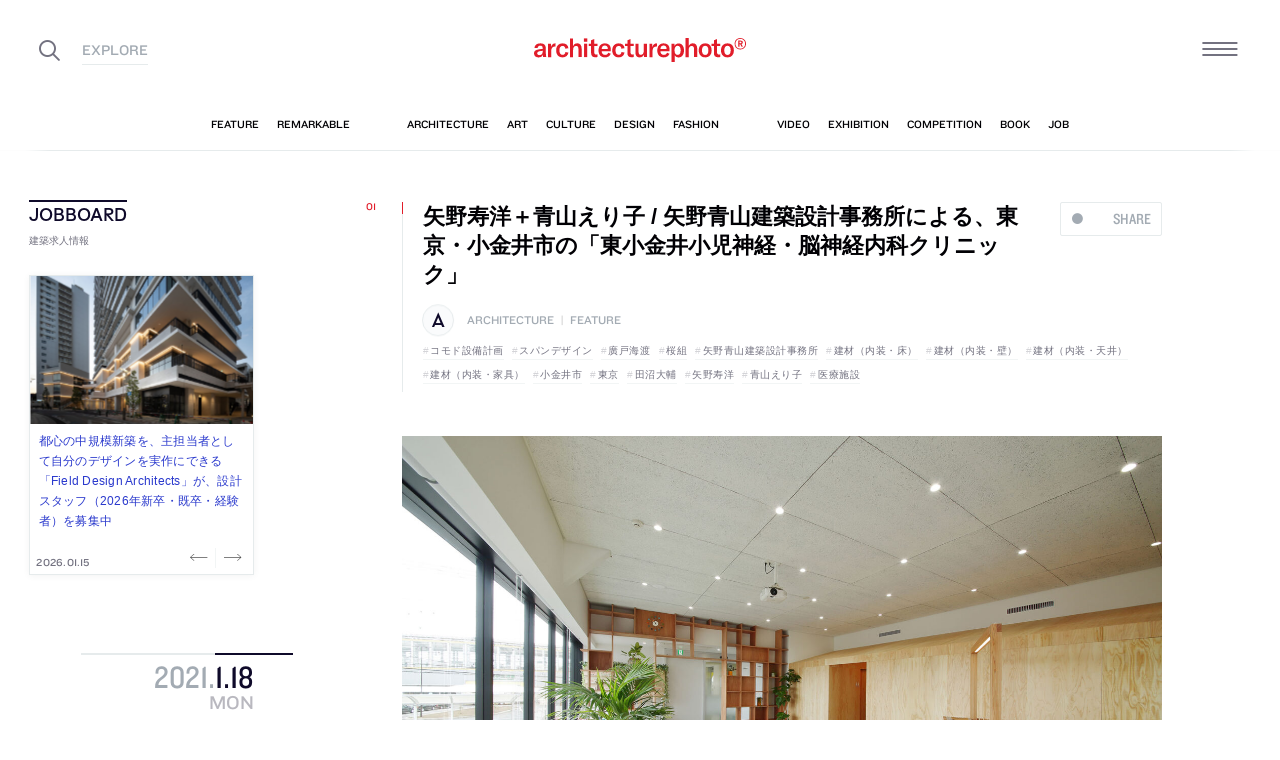

--- FILE ---
content_type: text/html; charset=UTF-8
request_url: https://architecturephoto.net/109140/
body_size: 32239
content:




<!DOCTYPE html><!-- 1 -->
<html lang="ja">
<head prefix="og: http://ogp.me/ns# fb: http://ogp.me/ns/fb# article: http://ogp.me/ns/article#">
<meta charset="UTF-8" />
<meta http-equiv="X-UA-Compatible" content="IE=edge,chrome=1">

<!-- Google tag (gtag.js) -->
<script async src="https://www.googletagmanager.com/gtag/js?id=G-5M8ELR20YF"></script>
<script>
  window.dataLayer = window.dataLayer || [];
  function gtag(){dataLayer.push(arguments);}
  gtag('js', new Date());

  gtag('config', 'G-5M8ELR20YF');
</script>
<!-- Google Analytics (UA:analytics.js) -->
<script>
(function(i,s,o,g,r,a,m){i['GoogleAnalyticsObject']=r;i[r]=i[r]||function(){
(i[r].q=i[r].q||[]).push(arguments)},i[r].l=1*new Date();a=s.createElement(o),
m=s.getElementsByTagName(o)[0];a.async=1;a.src=g;m.parentNode.insertBefore(a,m)
})(window,document,'script','https://www.google-analytics.com/analytics.js','ga');

ga('create', 'UA-43956650-1', 'auto');
ga('send', 'pageview');
</script>
<!-- End Google Analytics -->



<link rel="start" href="/" title="サイトトップ" />

<!-- to selfhosting
	<script type="text/javascript" src="//fast.fonts.net/jsapi/6b96fccc-f0a0-4d04-975e-123b41750d13.js"></script>-->
<!--	<link href="https://fonts.googleapis.com/css?family=Spectral:400,400i" rel="stylesheet">-->


<!--[if lt IE 9]>
<script src="//oss.maxcdn.com/html5shiv/3.7.2/html5shiv.min.js"></script>
<script src="//oss.maxcdn.com/respond/1.4.2/respond.min.js"></script>
<![endif]-->


<meta name="viewport" content="width=device-width,initial-scale=1,minimum-scale=1,maximum-scale=1">

<meta name='robots' content='index, follow, max-image-preview:large, max-snippet:-1, max-video-preview:-1' />

	<!-- This site is optimized with the Yoast SEO plugin v26.7 - https://yoast.com/wordpress/plugins/seo/ -->
	<title>矢野寿洋＋青山えり子 / 矢野青山建築設計事務所による、東京・小金井市の「東小金井小児神経・脳神経内科クリニック」 | architecturephoto.net</title>
	<link rel="canonical" href="https://www.architecturephoto.net/109140/" />
	<meta property="og:locale" content="ja_JP" />
	<meta property="og:type" content="article" />
	<meta property="og:title" content="矢野寿洋＋青山えり子 / 矢野青山建築設計事務所による、東京・小金井市の「東小金井小児神経・脳神経内科クリニック」" />
	<meta property="og:description" content="矢野寿洋＋青山えり子 / 矢野青山建築設計事務所が設計した、東京・小金井市の「東小金井小児神経・脳神 [&hellip;]" />
	<meta property="og:url" content="https://www.architecturephoto.net/109140/" />
	<meta property="og:site_name" content="architecturephoto.net" />
	<meta property="article:publisher" content="https://www.facebook.com/archiphotonet/" />
	<meta property="article:published_time" content="2021-01-18T01:50:20+00:00" />
	<meta property="article:modified_time" content="2021-05-11T00:23:00+00:00" />
	<meta property="og:image" content="https://d6pmnsnqga8dz.cloudfront.net/wp/wp-content/uploads/2021/01/Higashikoganei-Clinic-003.jpg" />
	<meta property="og:image:width" content="2400" />
	<meta property="og:image:height" content="1600" />
	<meta property="og:image:type" content="image/jpeg" />
	<meta name="author" content="福田" />
	<meta name="twitter:card" content="summary_large_image" />
	<meta name="twitter:creator" content="@archiphoto" />
	<meta name="twitter:site" content="@archiphoto" />
	<meta name="twitter:label1" content="執筆者" />
	<meta name="twitter:data1" content="福田" />
	<script type="application/ld+json" class="yoast-schema-graph">{"@context":"https://schema.org","@graph":[{"@type":"Article","@id":"https://www.architecturephoto.net/109140/#article","isPartOf":{"@id":"https://www.architecturephoto.net/109140/"},"author":{"name":"福田","@id":"https://architecturephoto.net/#/schema/person/a726f98de38b1774bf1a770f8611b01b"},"headline":"矢野寿洋＋青山えり子 / 矢野青山建築設計事務所による、東京・小金井市の「東小金井小児神経・脳神経内科クリニック」","datePublished":"2021-01-18T01:50:20+00:00","dateModified":"2021-05-11T00:23:00+00:00","mainEntityOfPage":{"@id":"https://www.architecturephoto.net/109140/"},"wordCount":9,"image":{"@id":"https://www.architecturephoto.net/109140/#primaryimage"},"thumbnailUrl":"https://d6pmnsnqga8dz.cloudfront.net/wp/wp-content/uploads/2021/01/Higashikoganei-Clinic-003.jpg","keywords":["コモド設備計画","スパンデザイン","廣戸海渡","桜組","矢野青山建築設計事務所","建材（内装・床）","建材（内装・壁）","建材（内装・天井）","建材（内装・家具）","小金井市","東京","田沼大輔","矢野寿洋","青山えり子","医療施設"],"articleSection":["architecture","feature"],"inLanguage":"ja"},{"@type":"WebPage","@id":"https://www.architecturephoto.net/109140/","url":"https://www.architecturephoto.net/109140/","name":"矢野寿洋＋青山えり子 / 矢野青山建築設計事務所による、東京・小金井市の「東小金井小児神経・脳神経内科クリニック」 | architecturephoto.net","isPartOf":{"@id":"https://architecturephoto.net/#website"},"primaryImageOfPage":{"@id":"https://www.architecturephoto.net/109140/#primaryimage"},"image":{"@id":"https://www.architecturephoto.net/109140/#primaryimage"},"thumbnailUrl":"https://d6pmnsnqga8dz.cloudfront.net/wp/wp-content/uploads/2021/01/Higashikoganei-Clinic-003.jpg","datePublished":"2021-01-18T01:50:20+00:00","dateModified":"2021-05-11T00:23:00+00:00","author":{"@id":"https://architecturephoto.net/#/schema/person/a726f98de38b1774bf1a770f8611b01b"},"inLanguage":"ja","potentialAction":[{"@type":"ReadAction","target":["https://www.architecturephoto.net/109140/"]}]},{"@type":"ImageObject","inLanguage":"ja","@id":"https://www.architecturephoto.net/109140/#primaryimage","url":"https://d6pmnsnqga8dz.cloudfront.net/wp/wp-content/uploads/2021/01/Higashikoganei-Clinic-003.jpg","contentUrl":"https://d6pmnsnqga8dz.cloudfront.net/wp/wp-content/uploads/2021/01/Higashikoganei-Clinic-003.jpg","width":2400,"height":1600,"caption":"photos©田沼大輔"},{"@type":"WebSite","@id":"https://architecturephoto.net/#website","url":"https://architecturephoto.net/","name":"architecturephoto.net","description":"建築・デザイン・アートの新しいメディア。アーキテクチャーフォト・ネット","potentialAction":[{"@type":"SearchAction","target":{"@type":"EntryPoint","urlTemplate":"https://architecturephoto.net/?s={search_term_string}"},"query-input":{"@type":"PropertyValueSpecification","valueRequired":true,"valueName":"search_term_string"}}],"inLanguage":"ja"},{"@type":"Person","@id":"https://architecturephoto.net/#/schema/person/a726f98de38b1774bf1a770f8611b01b","name":"福田","url":"https://architecturephoto.net/author/hukukozy/"}]}</script>
	<!-- / Yoast SEO plugin. -->


<link rel='dns-prefetch' href='//cdnjs.cloudflare.com' />
<link rel="alternate" title="oEmbed (JSON)" type="application/json+oembed" href="https://architecturephoto.net/wp-json/oembed/1.0/embed?url=https%3A%2F%2Farchitecturephoto.net%2F109140%2F" />
<link rel="alternate" title="oEmbed (XML)" type="text/xml+oembed" href="https://architecturephoto.net/wp-json/oembed/1.0/embed?url=https%3A%2F%2Farchitecturephoto.net%2F109140%2F&#038;format=xml" />
<style id='wp-img-auto-sizes-contain-inline-css' type='text/css'>
img:is([sizes=auto i],[sizes^="auto," i]){contain-intrinsic-size:3000px 1500px}
/*# sourceURL=wp-img-auto-sizes-contain-inline-css */
</style>
<style id='wp-emoji-styles-inline-css' type='text/css'>

	img.wp-smiley, img.emoji {
		display: inline !important;
		border: none !important;
		box-shadow: none !important;
		height: 1em !important;
		width: 1em !important;
		margin: 0 0.07em !important;
		vertical-align: -0.1em !important;
		background: none !important;
		padding: 0 !important;
	}
/*# sourceURL=wp-emoji-styles-inline-css */
</style>
<link rel='stylesheet' id='pz-linkcard-css-css' href='https://d6pmnsnqga8dz.cloudfront.net/wp/wp-content/uploads/pz-linkcard/style/style.min.css?ver=2.5.7.2.1' type='text/css' media='all' />
<link rel='stylesheet' id='style.theme-css' href='https://architecturephoto.net/wp/wp-content/themes/apn/assets/css/style.css' type='text/css' media='all' />
<link rel='stylesheet' id='patch.style.theme-css' href='https://architecturephoto.net/wp/wp-content/themes/apn/assets/css/ppt.patch.css?ver=1.14.0' type='text/css' media='all' />
<link rel='stylesheet' id='taxopress-frontend-css-css' href='https://architecturephoto.net/wp/wp-content/plugins/simple-tags/assets/frontend/css/frontend.css?ver=3.40.0' type='text/css' media='all' />
<script  src="https://architecturephoto.net/wp/wp-content/cache/minify/ba81a.js"></script>

<script  src="https://architecturephoto.net/wp/wp-content/cache/minify/6c78e.js"></script>

<link rel="https://api.w.org/" href="https://architecturephoto.net/wp-json/" /><link rel="alternate" title="JSON" type="application/json" href="https://architecturephoto.net/wp-json/wp/v2/posts/109140" /><link rel="EditURI" type="application/rsd+xml" title="RSD" href="https://architecturephoto.net/wp/xmlrpc.php?rsd" />
<link rel='shortlink' href='https://architecturephoto.net/?p=109140' />
<link rel="apple-touch-icon" sizes="180x180" href="https://d6pmnsnqga8dz.cloudfront.net/wp/wp-content/uploads/fbrfg/apple-touch-icon.png">
<link rel="icon" type="image/png" sizes="32x32" href="https://d6pmnsnqga8dz.cloudfront.net/wp/wp-content/uploads/fbrfg/favicon-32x32.png">
<link rel="icon" type="image/png" sizes="16x16" href="https://d6pmnsnqga8dz.cloudfront.net/wp/wp-content/uploads/fbrfg/favicon-16x16.png">
<link rel="manifest" href="https://d6pmnsnqga8dz.cloudfront.net/wp/wp-content/uploads/fbrfg/manifest.json">
<link rel="mask-icon" href="https://d6pmnsnqga8dz.cloudfront.net/wp/wp-content/uploads/fbrfg/safari-pinned-tab.svg" color="#ff2600">
<link rel="shortcut icon" href="https://d6pmnsnqga8dz.cloudfront.net/wp/wp-content/uploads/fbrfg/favicon.ico">
<meta name="msapplication-config" content="https://d6pmnsnqga8dz.cloudfront.net/wp/wp-content/uploads/fbrfg/browserconfig.xml">
<meta name="theme-color" content="#ffffff"><!-- for tag post_tag, website powered with xili-tidy-tags v.1.12.06, a WP plugin by dev.xiligroup.com -->
<style type="text/css">a.st_tag, a.internal_tag, .st_tag, .internal_tag { text-decoration: underline !important; }</style>

<meta name="format-detection" content="telephone=no" />
<meta property="ranklet:title" content="矢野寿洋＋青山えり子 / 矢野青山建築設計事務所による、東京・小金井市の「東小金井小児神経・脳神経内科クリニック」" />

<link rel="stylesheet" type="text/css" href="https://cloud.typography.com/6203136/7563612/css/fonts.css" />

<!--<script src="https://d.line-scdn.net/r/web/social-plugin/js/thirdparty/loader.min.js" async="async" defer="defer"></script>-->

</head>
<body id="post109140" class="wp-singular post-template-default single single-post postid-109140 single-format-standard wp-theme-apn post">
<div id="fb-root"></div>


<!--
<div id="loadingCover" class="loading__first"><div class="preloader"><div class="preloader__item"></div></div></div>

-->


<div id="wrapper">

	<header class="HeaderG">
		<div class="HeaderG__container">
			<div class="HeaderG__h">
				<h1 id="siteTitle" class="HeaderG__logo Logo">
					<a href="/" class="no-pjax">
						<img src="https://architecturephoto.net/wp/wp-content/themes/apn/assets/img/logo_red.svg" alt="architecturephoto®" sizes="100vw" >					</a>
				</h1>

			</div><!-- /.HeaderG__h -->


			
			<div id="ham" class="HeaderG__icon HeaderG__icon--right Ham">
				<div class="Ham__btn">
					<div class="Ham__btn__lines">
						<span></span><span></span><span></span>
					</div><!-- /.Ham__btn__lines -->
				</div>

			</div>

			<div class="HeaderG__icon HeaderG__icon--left">
				<div class="HeaderG__toggle">
					<i class="ico-search" id="searchBtn"></i>
					<i class="ico-share" onclick="alert('未実装です')"></i>
				</div><!-- /.HeaderG__icon-toggle -->

			</div><!-- /.HeaderG__ui-left -->
		</div><!-- /.HeaderG__container -->

		
<nav id="gNav" class="NavG">
	<div class="NavG__container do-waypoints-inview">
		<div class="do-waypoints-inview__element">
			
<ul data-en="popular" class="Nav Nav--g Nav--popular">

	<li class="Nav__item Nav__item--feature">
		<a href="/feature/" data-en="feature"><span>特集記事</span></a>
	</li>

	<li class="Nav__item Nav__item--remarkable">
		<a href="/remarkable/" data-en="remarkable"><span>注目情報</span></a>
	</li>

	<li class="Nav__item Nav__item--tag">
		<a href="/tags/" data-en="tag"><span>タグ</span></a>
	</li>

</ul>




			

<ul data-en="category" class="Nav Nav--g Nav--category">
	<li class="Nav__item Nav__item--architecture">
		<a href="/news/architecture/" data-en="architecture"><span>建築</span></a>
	</li>

	<li class="Nav__item Nav__item--art">
		<a href="/news/art/" data-en="art"><span>アート</span></a>
	</li>

	<li class="Nav__item Nav__item--culture">
		<a href="/news/culture/" data-en="culture"><span>カルチャー</span></a>
	</li>

	<li class="Nav__item Nav__item--design">
		<a href="/news/design/" data-en="design"><span>デザイン</span></a>
	</li>

	<li class="Nav__item Nav__item--fashion">
		<a href="/news/fashion/" data-en="fashion"><span>ファッション</span></a>
	</li>

</ul>
			
<ul data-en="guides" class="Nav Nav--g Nav--category">
	<li class="Nav__item Nav__item--video">
		<a href="/video/" data-en="video"><span>動画</span></a>
	</li>
	
	<li class="Nav__item Nav__item--exhibition">
		<a href="/exhibition/" data-en="exhibition"><span>展覧会</span></a>
	</li>
	
	<li class="Nav__item Nav__item--competition">
		<a href="/competition/" data-en="competition"><span>コンペ</span></a>
	</li>

	<li class="Nav__item Nav__item--book">
		<a href="/book/" data-en="book"><span>書籍</span></a>
	</li>

	<li class="Nav__item Nav__item--jobs">
		<a href="/jobs/" data-en="job"><span>建築求人</span></a>
	</li>

</ul>



		</div><!-- /.do-waypoints-inview__element -->
	</div><!-- /.GNav__container -->
	<div class="NavG__arrow NavG__arrow--left"></div>
	<div class="NavG__arrow NavG__arrow--right"></div>


	<div class="PreloaderBar"></div>
	<!-- /.PreloaderBar -->
</nav>


		

<div id="overlaySearch" class="HeaderG__overlay Overlay Overlay--search">
	<div class="Overlay__bg"></div><!-- /.Overlay__bg -->
	<div class="Overlay__body">
		<div class="l-Inner l-Inner--lg">
			<div class="Overlay__searchbox">
				

<div class="SearchBox jp"><!-- Google CSE Search Box Begins  -->
	<form id="searchbox_009061847926224135295:ldw1cotz7to" action="https://www.google.com/cse">
		<input type="hidden" name="cx" value="009061847926224135295:ldw1cotz7to" />
		<input type="hidden" name="cof" value="FORID:1" />
		<div class="SearchBox__container">
			<div class="fl"><input class="SearchBox__textbox jp" name="q" type="text" size="18" placeholder="キーワード検索"></div>
			<div class="fr"><button name="sa" value=""><i class="ico-search"></i></button></div>

		</div>
	</form>
	<!-- Google CSE Search Box Ends -->
	</div><!-- /.SearchBox -->
			</div><!-- /.Overlay__searchbox -->
			<div class="Overlay__taglist">
			</div><!-- /.Overlay__taglist -->
			<ul class="Overlay__btn Btn Btn--right">
				<li class="Btn__item">
					<a href="/tags/all/">すべてのタグ</a>
				</li>
			</ul>
		</div>
	</div>
</div><!-- /.HeaderG__searchbox -->

		<div class="HeaderG__share">
			<div id="shareBtn" class="ShareBtn">
				<i class="icon ico-share"></i>
			</div><!-- /#shareBtn -->
		</div><!-- /.HeaderG__share -->


</header>
	<div id="virtualHeadlineContainer" class="HeadlineContainer HeadlineContainer--virtual"></div>

<div id="contents">
<div id="contentsInner">
<!-- /#categoryHeadline -->




  <main id="main" data-title="矢野寿洋＋青山えり子 / 矢野青山建築設計事務所による、東京・小金井市の「東小金井小児神経・脳神経内科クリニック」 | architecturephoto.net">
  <span id="cssSigniture" data-body-id="post109140" class="wp-singular post-template-default single single-post postid-109140 single-format-standard wp-theme-apn post"></span>




    













<div class="LayoutGrid LayoutGrid--toc">

	<div class="LayoutGrid__item LayoutGrid__item--002">
		



<div class="is-hide-sm">
	

<aside class="Widget Widget--jobboardAd ">

	<header class="Widget__header" data-en="JOBBOARD">
		<h2 class="H Widget__title">建築求人情報</h2>
	</header>



	
	
	<div class="do-jobboard-carousel">Loading...</div>

	
</aside><!-- /.Widget Widget--jobboardAd  -->


</div><!-- /.is-show-sm -->

<aside class="NavDate do-navdate-target">
	<header class="NavDate__header">
		<!-- date: January 18th, 2021 --><div class='Date Date--h'><a href="https://architecturephoto.net/date/2021/01/"><span class="Date__date"><span class="Date__year">2021<span class="Delimiter">.</span></span><span class="Date__day">1<span class="Delimiter">.</span>18</span></span><span class="Date__weekday">Mon</span></a></div>		<div class="NavDate__toggle do-navdate-toggle"></div>
	</header>

	
	<div class="NavDate__container">
		<nav id="toc" class="NavDate__index">

					</nav>

		<div class="DatePager NavDate__pager">
			<!-- date: January 18th, 2021 --><a href='https://architecturephoto.net/date/2021/01/17/' title='2021-01-17' class='DatePager__prev'><div class='Date Date--navDate'><span class="Date__date"><span class="Date__year">2021<span class="Delimiter">.</span></span><span class="Date__day">1<span class="Delimiter">.</span>17</span></span><span class="Date__weekday">Sun</span></div></a>			<div class="NavDate__toggle do-navdate-toggle"></div>
			<!-- date: January 18th, 2021 --><a href='https://architecturephoto.net/date/2021/01/19/' title='2021-01-19' class='DatePager__next'><div class='Date Date--navDate'><span class="Date__date"><span class="Date__year">2021<span class="Delimiter">.</span></span><span class="Date__day">1<span class="Delimiter">.</span>19</span></span><span class="Date__weekday">Tue</span></div></a>		</div><!-- /.DatePager -->
	</div><!-- /.NavDate__container -->
</aside>


	</div><!-- /.LayoutGrid__item -->

	<div class="LayoutGrid__item LayoutGrid__item--001">
				

		

<a id="a109140" class="PostAnchor">矢野寿洋＋青山えり子 / 矢野青山建築設計事務所による、東京・小金井市の「東小金井小児神経・脳神経内科クリニック」</a>
<article id="p109140" class="PostArticle PostArticle--post">
	<section class="PostSingle Post  Post--architecture Post--feature PostSingle--single Post--post PostSingle--current Post--hasRecommend Post--hasVisual" data-hash-key="109140">

		<header class="Post__header">

			<div class="thumbnail__mobile">
														<div class="Post__thumbnail"><img width="768" height="512" data-src="https://d6pmnsnqga8dz.cloudfront.net/wp/wp-content/uploads/2021/01/Higashikoganei-Clinic-003-768x512.jpg" class="size-medium  landscape lazyload" alt=""  data-srcset="https://d6pmnsnqga8dz.cloudfront.net/wp/wp-content/uploads/2021/01/Higashikoganei-Clinic-003-768x512.jpg 1x" data-sizes="auto, 100vw" decoding="async" loading="lazy" /></div>												<div class="thumb_caption_area">photos©田沼大輔</div>
					</a>
				

				<h1 class="Post__title">
					<span class="Pulse Pulse--btn Pulse--levelShare"><span class="Pulse__label Pulse__label--share">SHARE</span></span>

											矢野寿洋＋青山えり子 / 矢野青山建築設計事務所による、東京・小金井市の「東小金井小児神経・脳神経内科クリニック」						
				</h1><!-- /.Post__title -->

				
			</div>

				<div class="Post__category Category">
					<div class="Post__categoryIcon CategoryIcon"><i class="CategoryIcon__item ico-cat-architecture with-circle"></i></div>					<span class="Category__item" ><a href="https://architecturephoto.net/news/architecture/" rel="tag">architecture</a><span class="Delimiter">|</span><a href="https://architecturephoto.net/feature/" rel="tag">feature</a></span></div><!-- /.Category -->

				<div class="Post__tag Tag Tag--post"><span class="Tag__item" ><a href="https://architecturephoto.net/tag/%e3%82%b3%e3%83%a2%e3%83%89%e8%a8%ad%e5%82%99%e8%a8%88%e7%94%bb/" rel="tag">コモド設備計画</a><a href="https://architecturephoto.net/tag/%e3%82%b9%e3%83%91%e3%83%b3%e3%83%87%e3%82%b6%e3%82%a4%e3%83%b3/" rel="tag">スパンデザイン</a><a href="https://architecturephoto.net/tag/%e5%bb%a3%e6%88%b8%e6%b5%b7%e6%b8%a1/" rel="tag">廣戸海渡</a><a href="https://architecturephoto.net/tag/%e6%a1%9c%e7%b5%84/" rel="tag">桜組</a><a href="https://architecturephoto.net/tag/%e7%9f%a2%e9%87%8e%e9%9d%92%e5%b1%b1%e5%bb%ba%e7%af%89%e8%a8%ad%e8%a8%88%e4%ba%8b%e5%8b%99%e6%89%80/" rel="tag">矢野青山建築設計事務所</a><a href="https://architecturephoto.net/tag/%e5%bb%ba%e6%9d%90%ef%bc%88%e5%86%85%e8%a3%85%e3%83%bb%e5%ba%8a%ef%bc%89/" rel="tag">建材（内装・床）</a><a href="https://architecturephoto.net/tag/%e5%bb%ba%e6%9d%90%ef%bc%88%e5%86%85%e8%a3%85%e3%83%bb%e5%a3%81%ef%bc%89/" rel="tag">建材（内装・壁）</a><a href="https://architecturephoto.net/tag/%e5%bb%ba%e6%9d%90%ef%bc%88%e5%86%85%e8%a3%85%e3%83%bb%e5%a4%a9%e4%ba%95%ef%bc%89/" rel="tag">建材（内装・天井）</a><a href="https://architecturephoto.net/tag/%e5%bb%ba%e6%9d%90%ef%bc%88%e5%86%85%e8%a3%85%e3%83%bb%e5%ae%b6%e5%85%b7%ef%bc%89/" rel="tag">建材（内装・家具）</a><a href="https://architecturephoto.net/tag/%e5%b0%8f%e9%87%91%e4%ba%95%e5%b8%82/" rel="tag">小金井市</a><a href="https://architecturephoto.net/tag/%e6%9d%b1%e4%ba%ac/" rel="tag">東京</a><a href="https://architecturephoto.net/tag/%e7%94%b0%e6%b2%bc%e5%a4%a7%e8%bc%94/" rel="tag">田沼大輔</a><a href="https://architecturephoto.net/tag/%e7%9f%a2%e9%87%8e%e5%af%bf%e6%b4%8b/" rel="tag">矢野寿洋</a><a href="https://architecturephoto.net/tag/%e9%9d%92%e5%b1%b1%e3%81%88%e3%82%8a%e5%ad%90/" rel="tag">青山えり子</a><a href="https://architecturephoto.net/tag/%e5%8c%bb%e7%99%82%e6%96%bd%e8%a8%ad/" rel="tag">医療施設</a></span></div><!-- /.Category -->
			

		</header>


		

		<div class="Post__content">

			
						<div class="Post__main"><div class='PostGallery ' data-post-date='20210118'><figure class='PostGallery__item PostGallery__item--landscape '><img loading="lazy" decoding="async" width="640" height="427" src="https://d6pmnsnqga8dz.cloudfront.net/wp/wp-content/uploads/2021/01/Higashikoganei-Clinic-002-128x85.jpg" data-src="https://architecturephoto.net/wp/wp-content/themes/apn/lib_p18/img/spacer.gif" class="size-small PostGallery__photo Cut landscape lazyload" alt=""  data-srcset="https://d6pmnsnqga8dz.cloudfront.net/wp/wp-content/uploads/2021/01/Higashikoganei-Clinic-002-640x427.jpg 780w, https://d6pmnsnqga8dz.cloudfront.net/wp/wp-content/uploads/2021/01/Higashikoganei-Clinic-002-768x512.jpg 1000w, https://d6pmnsnqga8dz.cloudfront.net/wp/wp-content/uploads/2021/01/Higashikoganei-Clinic-002-1500x1000.jpg 2000w" data-sizes="100vw" /><figcaption class='is-hide' data-caption='' data-description=''><span class='PostGallery__caption'><span class="PostGallery__title pswp__caption__title">矢野寿洋＋青山えり子 / 矢野青山建築設計事務所による、東京・小金井市の「東小金井小児神経・脳神経内科クリニック」</span><span class="PostGallery__copyright pswp__caption__copyright"> photos©田沼大輔</span></span></figcaption></figure>
<figure class='PostGallery__item PostGallery__item--landscape has-caption'><img loading="lazy" decoding="async" width="640" height="427" src="https://d6pmnsnqga8dz.cloudfront.net/wp/wp-content/uploads/2021/01/Higashikoganei-Clinic-005-128x85.jpg" data-src="https://architecturephoto.net/wp/wp-content/themes/apn/lib_p18/img/spacer.gif" class="size-small PostGallery__photo Cut landscape lazyload" alt=""  data-srcset="https://d6pmnsnqga8dz.cloudfront.net/wp/wp-content/uploads/2021/01/Higashikoganei-Clinic-005-640x427.jpg 780w, https://d6pmnsnqga8dz.cloudfront.net/wp/wp-content/uploads/2021/01/Higashikoganei-Clinic-005-768x512.jpg 1000w, https://d6pmnsnqga8dz.cloudfront.net/wp/wp-content/uploads/2021/01/Higashikoganei-Clinic-005-1500x1000.jpg 2000w" data-sizes="100vw" /><figcaption class='' data-caption='all photos©田沼大輔' data-description=''><span class='PostGallery__caption'><span class="PostGallery__title pswp__caption__title">矢野寿洋＋青山えり子 / 矢野青山建築設計事務所による、東京・小金井市の「東小金井小児神経・脳神経内科クリニック」</span><span class="PostGallery__copyright pswp__caption__copyright"> photos©田沼大輔</span></span></figcaption></figure>
</div><!-- /.PostGallery--photoswipe -->

<p><a href="https://www.yanoao.com/">矢野寿洋＋青山えり子 / 矢野青山建築設計事務所</a>が設計した、東京・小金井市の「東小金井小児神経・脳神経内科クリニック」です。</p>
<blockquote cite="【引用元URL】"><p>
駅前のメディカルモールに入る、てんかんや小児神経疾患専門クリニックの内装である。</p>
<p>てんかんや障害を抱える患者の診療は小児期と成人期それぞれで専門性が高く、成人科医への移行がスムーズに進まない現状があることから、患者とその家族が大人になっても安心して通い続けることができる「生涯かかりつけ診療所」を目指して計画された。</p>
<footer><cite>建築家によるテキストより</cite></footer>
</blockquote>
<blockquote cite="【引用元URL】"><p>
隣地には将来駅前公園を整備する計画があり、既存のテナントはそこに向かって幅約８ｍの大開口が設けられていた。そこで隣地の公園を内部に引き込んだ“ソト”のように明るい待合スペースと、木質の落ち着いた雰囲気の中で患者と対話できる“ウチ”のような診察エリアに分けて全体を構成することにした。</p>
<footer><cite>建築家によるテキストより</cite></footer>
</blockquote>
</div>
			
						<div class="Post__more">
			<p class='Post__galleryNote' data-en='detail'>以下の写真はクリックで拡大します</p><div class='PostGallery PostGallery--photoswipe ' data-post-date='20210118'><figure class='PostGallery__item PostGallery__item--landscape '><a href='https://d6pmnsnqga8dz.cloudfront.net/wp/wp-content/uploads/2021/01/Higashikoganei-Clinic-001-2048x1365.jpg' data-pid='higashikoganei-clinic-001' data-size='2048x1365' class='no-pjax'><img loading="lazy" decoding="async" width="640" height="427" src="https://d6pmnsnqga8dz.cloudfront.net/wp/wp-content/uploads/2021/01/Higashikoganei-Clinic-001-128x85.jpg" data-src="https://architecturephoto.net/wp/wp-content/themes/apn/lib_p18/img/spacer.gif" class="size-small PostGallery__photo Cut landscape lazyload" alt=""  data-srcset="https://d6pmnsnqga8dz.cloudfront.net/wp/wp-content/uploads/2021/01/Higashikoganei-Clinic-001-640x427.jpg 780w, https://d6pmnsnqga8dz.cloudfront.net/wp/wp-content/uploads/2021/01/Higashikoganei-Clinic-001-768x512.jpg 1000w, https://d6pmnsnqga8dz.cloudfront.net/wp/wp-content/uploads/2021/01/Higashikoganei-Clinic-001-1500x1000.jpg 2000w" data-sizes="100vw" /><div class='PostGallery__overlay'><i class='ico-zoom-in'></i></div></a><figcaption class='is-hide' data-caption='' data-description=''><span class='PostGallery__caption'><span class="PostGallery__title pswp__caption__title">矢野寿洋＋青山えり子 / 矢野青山建築設計事務所による、東京・小金井市の「東小金井小児神経・脳神経内科クリニック」</span><span class="PostGallery__copyright pswp__caption__copyright"> photos©田沼大輔</span></span></figcaption></figure>
<figure class='PostGallery__item PostGallery__item--landscape '><a href='https://d6pmnsnqga8dz.cloudfront.net/wp/wp-content/uploads/2021/01/Higashikoganei-Clinic-002-2048x1365.jpg' data-pid='higashikoganei-clinic-002' data-size='2048x1365' class='no-pjax'><img loading="lazy" decoding="async" width="640" height="427" src="https://d6pmnsnqga8dz.cloudfront.net/wp/wp-content/uploads/2021/01/Higashikoganei-Clinic-002-128x85.jpg" data-src="https://architecturephoto.net/wp/wp-content/themes/apn/lib_p18/img/spacer.gif" class="size-small PostGallery__photo Cut landscape lazyload" alt=""  data-srcset="https://d6pmnsnqga8dz.cloudfront.net/wp/wp-content/uploads/2021/01/Higashikoganei-Clinic-002-640x427.jpg 780w, https://d6pmnsnqga8dz.cloudfront.net/wp/wp-content/uploads/2021/01/Higashikoganei-Clinic-002-768x512.jpg 1000w, https://d6pmnsnqga8dz.cloudfront.net/wp/wp-content/uploads/2021/01/Higashikoganei-Clinic-002-1500x1000.jpg 2000w" data-sizes="100vw" /><div class='PostGallery__overlay'><i class='ico-zoom-in'></i></div></a><figcaption class='is-hide' data-caption='' data-description=''><span class='PostGallery__caption'><span class="PostGallery__title pswp__caption__title">矢野寿洋＋青山えり子 / 矢野青山建築設計事務所による、東京・小金井市の「東小金井小児神経・脳神経内科クリニック」</span><span class="PostGallery__copyright pswp__caption__copyright"> photos©田沼大輔</span></span></figcaption></figure>
<figure class='PostGallery__item PostGallery__item--landscape '><a href='https://d6pmnsnqga8dz.cloudfront.net/wp/wp-content/uploads/2021/01/Higashikoganei-Clinic-003-2048x1365.jpg' data-pid='higashikoganei-clinic-003' data-size='2048x1365' class='no-pjax'><img loading="lazy" decoding="async" width="640" height="427" src="https://d6pmnsnqga8dz.cloudfront.net/wp/wp-content/uploads/2021/01/Higashikoganei-Clinic-003-128x85.jpg" data-src="https://architecturephoto.net/wp/wp-content/themes/apn/lib_p18/img/spacer.gif" class="size-small PostGallery__photo Cut landscape lazyload" alt=""  data-srcset="https://d6pmnsnqga8dz.cloudfront.net/wp/wp-content/uploads/2021/01/Higashikoganei-Clinic-003-640x427.jpg 780w, https://d6pmnsnqga8dz.cloudfront.net/wp/wp-content/uploads/2021/01/Higashikoganei-Clinic-003-768x512.jpg 1000w, https://d6pmnsnqga8dz.cloudfront.net/wp/wp-content/uploads/2021/01/Higashikoganei-Clinic-003-1500x1000.jpg 2000w" data-sizes="100vw" /><div class='PostGallery__overlay'><i class='ico-zoom-in'></i></div></a><figcaption class='is-hide' data-caption='' data-description=''><span class='PostGallery__caption'><span class="PostGallery__title pswp__caption__title">矢野寿洋＋青山えり子 / 矢野青山建築設計事務所による、東京・小金井市の「東小金井小児神経・脳神経内科クリニック」</span><span class="PostGallery__copyright pswp__caption__copyright"> photos©田沼大輔</span></span></figcaption></figure>
<figure class='PostGallery__item PostGallery__item--portrait '><a href='https://d6pmnsnqga8dz.cloudfront.net/wp/wp-content/uploads/2021/01/Higashikoganei-Clinic-004.jpg' data-pid='higashikoganei-clinic-004' data-size='1667x2500' class='no-pjax'><img loading="lazy" decoding="async" width="640" height="960" src="https://d6pmnsnqga8dz.cloudfront.net/wp/wp-content/uploads/2021/01/Higashikoganei-Clinic-004-128x192.jpg" data-src="https://architecturephoto.net/wp/wp-content/themes/apn/lib_p18/img/spacer.gif" class="size-small PostGallery__photo Cut portrait lazyload" alt=""  data-srcset="https://d6pmnsnqga8dz.cloudfront.net/wp/wp-content/uploads/2021/01/Higashikoganei-Clinic-004-640x960.jpg 780w, https://d6pmnsnqga8dz.cloudfront.net/wp/wp-content/uploads/2021/01/Higashikoganei-Clinic-004-768x1152.jpg 1000w, https://d6pmnsnqga8dz.cloudfront.net/wp/wp-content/uploads/2021/01/Higashikoganei-Clinic-004-1500x2250.jpg 2000w" data-sizes="100vw" /><div class='PostGallery__overlay'><i class='ico-zoom-in'></i></div></a><figcaption class='is-hide' data-caption='' data-description=''><span class='PostGallery__caption'><span class="PostGallery__title pswp__caption__title">矢野寿洋＋青山えり子 / 矢野青山建築設計事務所による、東京・小金井市の「東小金井小児神経・脳神経内科クリニック」</span><span class="PostGallery__copyright pswp__caption__copyright"> photos©田沼大輔</span></span></figcaption></figure>
<figure class='PostGallery__item PostGallery__item--landscape '><a href='https://d6pmnsnqga8dz.cloudfront.net/wp/wp-content/uploads/2021/01/Higashikoganei-Clinic-005-2048x1365.jpg' data-pid='higashikoganei-clinic-005' data-size='2048x1365' class='no-pjax'><img loading="lazy" decoding="async" width="640" height="427" src="https://d6pmnsnqga8dz.cloudfront.net/wp/wp-content/uploads/2021/01/Higashikoganei-Clinic-005-128x85.jpg" data-src="https://architecturephoto.net/wp/wp-content/themes/apn/lib_p18/img/spacer.gif" class="size-small PostGallery__photo Cut landscape lazyload" alt=""  data-srcset="https://d6pmnsnqga8dz.cloudfront.net/wp/wp-content/uploads/2021/01/Higashikoganei-Clinic-005-640x427.jpg 780w, https://d6pmnsnqga8dz.cloudfront.net/wp/wp-content/uploads/2021/01/Higashikoganei-Clinic-005-768x512.jpg 1000w, https://d6pmnsnqga8dz.cloudfront.net/wp/wp-content/uploads/2021/01/Higashikoganei-Clinic-005-1500x1000.jpg 2000w" data-sizes="100vw" /><div class='PostGallery__overlay'><i class='ico-zoom-in'></i></div></a><figcaption class='is-hide' data-caption='' data-description=''><span class='PostGallery__caption'><span class="PostGallery__title pswp__caption__title">矢野寿洋＋青山えり子 / 矢野青山建築設計事務所による、東京・小金井市の「東小金井小児神経・脳神経内科クリニック」</span><span class="PostGallery__copyright pswp__caption__copyright"> photos©田沼大輔</span></span></figcaption></figure>
<figure class='PostGallery__item PostGallery__item--portrait '><a href='https://d6pmnsnqga8dz.cloudfront.net/wp/wp-content/uploads/2021/01/Higashikoganei-Clinic-006.jpg' data-pid='higashikoganei-clinic-006' data-size='1667x2500' class='no-pjax'><img loading="lazy" decoding="async" width="640" height="960" src="https://d6pmnsnqga8dz.cloudfront.net/wp/wp-content/uploads/2021/01/Higashikoganei-Clinic-006-128x192.jpg" data-src="https://architecturephoto.net/wp/wp-content/themes/apn/lib_p18/img/spacer.gif" class="size-small PostGallery__photo Cut portrait lazyload" alt=""  data-srcset="https://d6pmnsnqga8dz.cloudfront.net/wp/wp-content/uploads/2021/01/Higashikoganei-Clinic-006-640x960.jpg 780w, https://d6pmnsnqga8dz.cloudfront.net/wp/wp-content/uploads/2021/01/Higashikoganei-Clinic-006-768x1152.jpg 1000w, https://d6pmnsnqga8dz.cloudfront.net/wp/wp-content/uploads/2021/01/Higashikoganei-Clinic-006-1500x2250.jpg 2000w" data-sizes="100vw" /><div class='PostGallery__overlay'><i class='ico-zoom-in'></i></div></a><figcaption class='is-hide' data-caption='' data-description=''><span class='PostGallery__caption'><span class="PostGallery__title pswp__caption__title">矢野寿洋＋青山えり子 / 矢野青山建築設計事務所による、東京・小金井市の「東小金井小児神経・脳神経内科クリニック」</span><span class="PostGallery__copyright pswp__caption__copyright"> photos©田沼大輔</span></span></figcaption></figure>
<figure class='PostGallery__item PostGallery__item--landscape '><a href='https://d6pmnsnqga8dz.cloudfront.net/wp/wp-content/uploads/2021/01/Higashikoganei-Clinic-007-2048x1365.jpg' data-pid='higashikoganei-clinic-007' data-size='2048x1365' class='no-pjax'><img loading="lazy" decoding="async" width="640" height="427" src="https://d6pmnsnqga8dz.cloudfront.net/wp/wp-content/uploads/2021/01/Higashikoganei-Clinic-007-128x85.jpg" data-src="https://architecturephoto.net/wp/wp-content/themes/apn/lib_p18/img/spacer.gif" class="size-small PostGallery__photo Cut landscape lazyload" alt=""  data-srcset="https://d6pmnsnqga8dz.cloudfront.net/wp/wp-content/uploads/2021/01/Higashikoganei-Clinic-007-640x427.jpg 780w, https://d6pmnsnqga8dz.cloudfront.net/wp/wp-content/uploads/2021/01/Higashikoganei-Clinic-007-768x512.jpg 1000w, https://d6pmnsnqga8dz.cloudfront.net/wp/wp-content/uploads/2021/01/Higashikoganei-Clinic-007-1500x1000.jpg 2000w" data-sizes="100vw" /><div class='PostGallery__overlay'><i class='ico-zoom-in'></i></div></a><figcaption class='is-hide' data-caption='' data-description=''><span class='PostGallery__caption'><span class="PostGallery__title pswp__caption__title">矢野寿洋＋青山えり子 / 矢野青山建築設計事務所による、東京・小金井市の「東小金井小児神経・脳神経内科クリニック」</span><span class="PostGallery__copyright pswp__caption__copyright"> photos©田沼大輔</span></span></figcaption></figure>
<figure class='PostGallery__item PostGallery__item--portrait '><a href='https://d6pmnsnqga8dz.cloudfront.net/wp/wp-content/uploads/2021/01/Higashikoganei-Clinic-008.jpg' data-pid='higashikoganei-clinic-008' data-size='1667x2500' class='no-pjax'><img loading="lazy" decoding="async" width="640" height="960" src="https://d6pmnsnqga8dz.cloudfront.net/wp/wp-content/uploads/2021/01/Higashikoganei-Clinic-008-128x192.jpg" data-src="https://architecturephoto.net/wp/wp-content/themes/apn/lib_p18/img/spacer.gif" class="size-small PostGallery__photo Cut portrait lazyload" alt=""  data-srcset="https://d6pmnsnqga8dz.cloudfront.net/wp/wp-content/uploads/2021/01/Higashikoganei-Clinic-008-640x960.jpg 780w, https://d6pmnsnqga8dz.cloudfront.net/wp/wp-content/uploads/2021/01/Higashikoganei-Clinic-008-768x1152.jpg 1000w, https://d6pmnsnqga8dz.cloudfront.net/wp/wp-content/uploads/2021/01/Higashikoganei-Clinic-008-1500x2250.jpg 2000w" data-sizes="100vw" /><div class='PostGallery__overlay'><i class='ico-zoom-in'></i></div></a><figcaption class='is-hide' data-caption='' data-description=''><span class='PostGallery__caption'><span class="PostGallery__title pswp__caption__title">矢野寿洋＋青山えり子 / 矢野青山建築設計事務所による、東京・小金井市の「東小金井小児神経・脳神経内科クリニック」</span><span class="PostGallery__copyright pswp__caption__copyright"> photos©田沼大輔</span></span></figcaption></figure>
<figure class='PostGallery__item PostGallery__item--landscape '><a href='https://d6pmnsnqga8dz.cloudfront.net/wp/wp-content/uploads/2021/01/Higashikoganei-Clinic-009-2048x1365.jpg' data-pid='higashikoganei-clinic-009' data-size='2048x1365' class='no-pjax'><img loading="lazy" decoding="async" width="640" height="427" src="https://d6pmnsnqga8dz.cloudfront.net/wp/wp-content/uploads/2021/01/Higashikoganei-Clinic-009-128x85.jpg" data-src="https://architecturephoto.net/wp/wp-content/themes/apn/lib_p18/img/spacer.gif" class="size-small PostGallery__photo Cut landscape lazyload" alt=""  data-srcset="https://d6pmnsnqga8dz.cloudfront.net/wp/wp-content/uploads/2021/01/Higashikoganei-Clinic-009-640x427.jpg 780w, https://d6pmnsnqga8dz.cloudfront.net/wp/wp-content/uploads/2021/01/Higashikoganei-Clinic-009-768x512.jpg 1000w, https://d6pmnsnqga8dz.cloudfront.net/wp/wp-content/uploads/2021/01/Higashikoganei-Clinic-009-1500x1000.jpg 2000w" data-sizes="100vw" /><div class='PostGallery__overlay'><i class='ico-zoom-in'></i></div></a><figcaption class='is-hide' data-caption='' data-description=''><span class='PostGallery__caption'><span class="PostGallery__title pswp__caption__title">矢野寿洋＋青山えり子 / 矢野青山建築設計事務所による、東京・小金井市の「東小金井小児神経・脳神経内科クリニック」</span><span class="PostGallery__copyright pswp__caption__copyright"> photos©田沼大輔</span></span></figcaption></figure>
<figure class='PostGallery__item PostGallery__item--landscape '><a href='https://d6pmnsnqga8dz.cloudfront.net/wp/wp-content/uploads/2021/01/Higashikoganei-Clinic-010-2048x1365.jpg' data-pid='higashikoganei-clinic-010' data-size='2048x1365' class='no-pjax'><img loading="lazy" decoding="async" width="640" height="427" src="https://d6pmnsnqga8dz.cloudfront.net/wp/wp-content/uploads/2021/01/Higashikoganei-Clinic-010-128x85.jpg" data-src="https://architecturephoto.net/wp/wp-content/themes/apn/lib_p18/img/spacer.gif" class="size-small PostGallery__photo Cut landscape lazyload" alt=""  data-srcset="https://d6pmnsnqga8dz.cloudfront.net/wp/wp-content/uploads/2021/01/Higashikoganei-Clinic-010-640x427.jpg 780w, https://d6pmnsnqga8dz.cloudfront.net/wp/wp-content/uploads/2021/01/Higashikoganei-Clinic-010-768x512.jpg 1000w, https://d6pmnsnqga8dz.cloudfront.net/wp/wp-content/uploads/2021/01/Higashikoganei-Clinic-010-1500x1000.jpg 2000w" data-sizes="100vw" /><div class='PostGallery__overlay'><i class='ico-zoom-in'></i></div></a><figcaption class='is-hide' data-caption='' data-description=''><span class='PostGallery__caption'><span class="PostGallery__title pswp__caption__title">矢野寿洋＋青山えり子 / 矢野青山建築設計事務所による、東京・小金井市の「東小金井小児神経・脳神経内科クリニック」</span><span class="PostGallery__copyright pswp__caption__copyright"> photos©田沼大輔</span></span></figcaption></figure>
<figure class='PostGallery__item PostGallery__item--portrait '><a href='https://d6pmnsnqga8dz.cloudfront.net/wp/wp-content/uploads/2021/01/Higashikoganei-Clinic-011.jpg' data-pid='higashikoganei-clinic-011' data-size='1667x2500' class='no-pjax'><img loading="lazy" decoding="async" width="640" height="960" src="https://d6pmnsnqga8dz.cloudfront.net/wp/wp-content/uploads/2021/01/Higashikoganei-Clinic-011-128x192.jpg" data-src="https://architecturephoto.net/wp/wp-content/themes/apn/lib_p18/img/spacer.gif" class="size-small PostGallery__photo Cut portrait lazyload" alt=""  data-srcset="https://d6pmnsnqga8dz.cloudfront.net/wp/wp-content/uploads/2021/01/Higashikoganei-Clinic-011-640x960.jpg 780w, https://d6pmnsnqga8dz.cloudfront.net/wp/wp-content/uploads/2021/01/Higashikoganei-Clinic-011-768x1152.jpg 1000w, https://d6pmnsnqga8dz.cloudfront.net/wp/wp-content/uploads/2021/01/Higashikoganei-Clinic-011-1500x2250.jpg 2000w" data-sizes="100vw" /><div class='PostGallery__overlay'><i class='ico-zoom-in'></i></div></a><figcaption class='is-hide' data-caption='' data-description=''><span class='PostGallery__caption'><span class="PostGallery__title pswp__caption__title">矢野寿洋＋青山えり子 / 矢野青山建築設計事務所による、東京・小金井市の「東小金井小児神経・脳神経内科クリニック」</span><span class="PostGallery__copyright pswp__caption__copyright"> photos©田沼大輔</span></span></figcaption></figure>
<figure class='PostGallery__item PostGallery__item--landscape '><a href='https://d6pmnsnqga8dz.cloudfront.net/wp/wp-content/uploads/2021/01/Higashikoganei-Clinic-012-2048x1365.jpg' data-pid='higashikoganei-clinic-012' data-size='2048x1365' class='no-pjax'><img loading="lazy" decoding="async" width="640" height="427" src="https://d6pmnsnqga8dz.cloudfront.net/wp/wp-content/uploads/2021/01/Higashikoganei-Clinic-012-128x85.jpg" data-src="https://architecturephoto.net/wp/wp-content/themes/apn/lib_p18/img/spacer.gif" class="size-small PostGallery__photo Cut landscape lazyload" alt=""  data-srcset="https://d6pmnsnqga8dz.cloudfront.net/wp/wp-content/uploads/2021/01/Higashikoganei-Clinic-012-640x427.jpg 780w, https://d6pmnsnqga8dz.cloudfront.net/wp/wp-content/uploads/2021/01/Higashikoganei-Clinic-012-768x512.jpg 1000w, https://d6pmnsnqga8dz.cloudfront.net/wp/wp-content/uploads/2021/01/Higashikoganei-Clinic-012-1500x1000.jpg 2000w" data-sizes="100vw" /><div class='PostGallery__overlay'><i class='ico-zoom-in'></i></div></a><figcaption class='is-hide' data-caption='' data-description=''><span class='PostGallery__caption'><span class="PostGallery__title pswp__caption__title">矢野寿洋＋青山えり子 / 矢野青山建築設計事務所による、東京・小金井市の「東小金井小児神経・脳神経内科クリニック」</span><span class="PostGallery__copyright pswp__caption__copyright"> photos©田沼大輔</span></span></figcaption></figure>
<figure class='PostGallery__item PostGallery__item--landscape '><a href='https://d6pmnsnqga8dz.cloudfront.net/wp/wp-content/uploads/2021/01/Higashikoganei-Clinic-013-2048x1366.jpg' data-pid='higashikoganei-clinic-013' data-size='2048x1366' class='no-pjax'><img loading="lazy" decoding="async" width="640" height="427" src="https://d6pmnsnqga8dz.cloudfront.net/wp/wp-content/uploads/2021/01/Higashikoganei-Clinic-013-128x85.jpg" data-src="https://architecturephoto.net/wp/wp-content/themes/apn/lib_p18/img/spacer.gif" class="size-small PostGallery__photo Cut landscape lazyload" alt=""  data-srcset="https://d6pmnsnqga8dz.cloudfront.net/wp/wp-content/uploads/2021/01/Higashikoganei-Clinic-013-640x427.jpg 780w, https://d6pmnsnqga8dz.cloudfront.net/wp/wp-content/uploads/2021/01/Higashikoganei-Clinic-013-768x512.jpg 1000w, https://d6pmnsnqga8dz.cloudfront.net/wp/wp-content/uploads/2021/01/Higashikoganei-Clinic-013-1500x1001.jpg 2000w" data-sizes="100vw" /><div class='PostGallery__overlay'><i class='ico-zoom-in'></i></div></a><figcaption class='is-hide' data-caption='' data-description=''><span class='PostGallery__caption'><span class="PostGallery__title pswp__caption__title">矢野寿洋＋青山えり子 / 矢野青山建築設計事務所による、東京・小金井市の「東小金井小児神経・脳神経内科クリニック」</span><span class="PostGallery__copyright pswp__caption__copyright"> image©矢野青山建築設計事務所</span></span></figcaption></figure>
</div><!-- /.PostGallery--photoswipe -->

<p>以下、建築家によるテキストです。</p>
<hr>
<p>駅前のメディカルモールに入る、てんかんや小児神経疾患専門クリニックの内装である。</p>
<p>てんかんや障害を抱える患者の診療は小児期と成人期それぞれで専門性が高く、成人科医への移行がスムーズに進まない現状があることから、患者とその家族が大人になっても安心して通い続けることができる「生涯かかりつけ診療所」を目指して計画された。</p>
<p>隣地には将来駅前公園を整備する計画があり、既存のテナントはそこに向かって幅約８ｍの大開口が設けられていた。そこで隣地の公園を内部に引き込んだ“ソト”のように明るい待合スペースと、木質の落ち着いた雰囲気の中で患者と対話できる“ウチ”のような診察エリアに分けて全体を構成することにした。</p>
<p>待合スペースは可能な限り天井高をとることに加えて、診察エリアの傾斜屋根による天井面の広がりで床面積以上の解放感を得ることができた。この広い待合スペースは車いすやバギーを利用する患者の日常的な移動のしやすさを確保するだけでなく、屋台のような受付カウンターをはじめとした可動式の家具によって勉強会や講演会などのイベント利用にも対応できるようにしている。</p>
<p>訪れる人が思い思いの方向を向いて自由に過ごす公園のような場をつくることができた。</p>
<h5 class="H">■建築概要</h5>
<p>竣工：2020年3月<br />
所在地：東京都小金井市梶野町<br />
用途：クリニック<br />
面積：150㎡<br />
設計監理：矢野青山建築設計事務所　矢野寿洋　廣戸海渡<br />
機械衛生設備設計：コモド設備計画　山下直久　上野詩織<br />
電気設備設計：桜組　小宅武尊<br />
施工：スパンデザイン　佐藤樹<br />
写真：田沼大輔</p>
<input type="checkbox" id="is-show-material109140" class="is-show-material" name="is-show-material109140" value="建材情報を表示"><ul class="Btn Btn--left Btn--toggle"><li class="Btn__item Btn__item--strong"><label for="is-show-material109140">建材情報を表示</label></li></ul><div id="material-info"><table class="material-table"><caption class="visually-hidden">建材情報</caption><thead><th>種別</th><th>使用箇所</th><th>商品名（メーカー名）</th></thead><tr><td>内装・床</td><td>待合室床</td><td><p><a href="https://www.agorabrix.co.jp/agoragene/floor/fzbrick">フォーゼブリック FZ15-HD2</a>（<a href="https://www.agorabrix.co.jp">国代耐火工業所</a>）</p>
</td></tr><tr><td>内装・床</td><td>診察室・検査室床</td><td><p>オークフローリング</p>
</td></tr><tr><td>内装・床</td><td>処置室床</td><td><p><a href="https://www.forbo.com/flooring/ja-jp/cqtjml">マーモリウム 3048</a>（<a href="https://www.forbo.com/flooring/ja-jp/">Forbo</a>）</p>
</td></tr><tr><td>内装・壁</td><td>待合室・診察室・検査室・処置室壁</td><td><p>インテリアラーチ合板</p>
</td></tr><tr><td>内装・天井</td><td>待合室・診察室・検査室・処置室天井</td><td><p>インテリアラーチ合板</p>
</td></tr><tr><td>内装・造作家具</td><td>受付カウンター</td><td><p>杉角材、<a href="https://www.forbo.com/flooring/ja-jp/bmb88m">ファニチャーリノリウム 4175pebble</a>（<a href="https://www.forbo.com/flooring/ja-jp/">Forbo</a>）</p>
</td></tr></table><p>※<a href="/inquiry/" target="_blank">企業様による建材情報についてのご意見や「PR」のご相談はこちら</a>から<br><span class="Note">※この情報は弊サイトや設計者が建材の性能等を保証するものではありません</span></p></div>
			</div>

			<div class="Post__recommended RecommendedPost"><h3 class="H RecommendedPost__h" data-en="Recommeded Post">あわせて読みたい</h3><div class="RecommendedPost__content"><a href="https://architecturephoto.net/91614/"><div class="Cut RecommendedPost__thumbnail"><img width="640" height="427" data-src="https://d6pmnsnqga8dz.cloudfront.net/wp/wp-content/uploads/2020/04/nichidai_L_11_w2500-640x427.jpg" class="size-small  landscape lazyload" alt=""  data-srcset="https://d6pmnsnqga8dz.cloudfront.net/wp/wp-content/uploads/2020/04/nichidai_L_11_w2500-640x427.jpg 1x" data-sizes="auto, 100vw" decoding="async" loading="lazy" /></div><span class="RecommendedPost__title">岩橋翼建築設計事務所による、大阪の既存事務所ビルの3フロアの改装「広場のあるオフィス」</span></a></div></div>
			
		</div>





		<footer class="Post__footer PostFooter PostFooter--current">

			<div class="PostFooter__functions">

				<div class="PostFooter__social PostSocial PostSocial--current"><ul><li class="PostSocial__item PostSocial__item--total"><div class="Pulse Pulse--levelShare"><span class="Pulse__label Pulse__label--share">SHARE</span></div></li><li class="PostSocial__item PostSocial__item--facebook"><i class="ico-facebook"></i></li><li class="PostSocial__item PostSocial__item--twitter"><i class="ico-twitter"></i></li><li class="PostSocial__item PostSocial__item--hatebu"><i class="ico-hatebu"></i></li></ul></div><!-- /.Post__social Social -->				
			</div><!-- /.PostFooter__functions -->

			<div class="PostFooter__meta">
								<div class="Post__tag Tag Tag--post"><span class="Tag__item" ><a href="https://architecturephoto.net/tag/%e3%82%b3%e3%83%a2%e3%83%89%e8%a8%ad%e5%82%99%e8%a8%88%e7%94%bb/" rel="tag">コモド設備計画</a><a href="https://architecturephoto.net/tag/%e3%82%b9%e3%83%91%e3%83%b3%e3%83%87%e3%82%b6%e3%82%a4%e3%83%b3/" rel="tag">スパンデザイン</a><a href="https://architecturephoto.net/tag/%e5%bb%a3%e6%88%b8%e6%b5%b7%e6%b8%a1/" rel="tag">廣戸海渡</a><a href="https://architecturephoto.net/tag/%e6%a1%9c%e7%b5%84/" rel="tag">桜組</a><a href="https://architecturephoto.net/tag/%e7%9f%a2%e9%87%8e%e9%9d%92%e5%b1%b1%e5%bb%ba%e7%af%89%e8%a8%ad%e8%a8%88%e4%ba%8b%e5%8b%99%e6%89%80/" rel="tag">矢野青山建築設計事務所</a><a href="https://architecturephoto.net/tag/%e5%bb%ba%e6%9d%90%ef%bc%88%e5%86%85%e8%a3%85%e3%83%bb%e5%ba%8a%ef%bc%89/" rel="tag">建材（内装・床）</a><a href="https://architecturephoto.net/tag/%e5%bb%ba%e6%9d%90%ef%bc%88%e5%86%85%e8%a3%85%e3%83%bb%e5%a3%81%ef%bc%89/" rel="tag">建材（内装・壁）</a><a href="https://architecturephoto.net/tag/%e5%bb%ba%e6%9d%90%ef%bc%88%e5%86%85%e8%a3%85%e3%83%bb%e5%a4%a9%e4%ba%95%ef%bc%89/" rel="tag">建材（内装・天井）</a><a href="https://architecturephoto.net/tag/%e5%bb%ba%e6%9d%90%ef%bc%88%e5%86%85%e8%a3%85%e3%83%bb%e5%ae%b6%e5%85%b7%ef%bc%89/" rel="tag">建材（内装・家具）</a><a href="https://architecturephoto.net/tag/%e5%b0%8f%e9%87%91%e4%ba%95%e5%b8%82/" rel="tag">小金井市</a><a href="https://architecturephoto.net/tag/%e6%9d%b1%e4%ba%ac/" rel="tag">東京</a><a href="https://architecturephoto.net/tag/%e7%94%b0%e6%b2%bc%e5%a4%a7%e8%bc%94/" rel="tag">田沼大輔</a><a href="https://architecturephoto.net/tag/%e7%9f%a2%e9%87%8e%e5%af%bf%e6%b4%8b/" rel="tag">矢野寿洋</a><a href="https://architecturephoto.net/tag/%e9%9d%92%e5%b1%b1%e3%81%88%e3%82%8a%e5%ad%90/" rel="tag">青山えり子</a><a href="https://architecturephoto.net/tag/%e5%8c%bb%e7%99%82%e6%96%bd%e8%a8%ad/" rel="tag">医療施設</a></span></div>
				
				<time class="Post__date do-moment" datetime="2021-01-18T10:50:20+09:00">2021.01.18 Mon 10:50</time>

				<div class="Post__view"><i class="ico-eye"></i>
					<span class="Count">0</span>
				</div><!-- /.Post__view -->

				<span class="Post__permalink"><i class="ico-link"></i><a href="https://architecturephoto.net/109140/">permalink</a></span>
			</div>
		</footer>

	</section>

</article><!-- END #article -->

				



		<section class="PostRelative">

		
<div class="PostThumbnailList PostThumbnailList--by-tag">
	<h3 class="H"><em>#矢野寿洋</em>の関連記事</h3><!-- /.H -->
	<ul class="PostThumbnailList__container do-post-carousel">

				
<li class="PostThumbnailList__item Post do-blocklink">

	<!-- date: January 12th, 2026 --><div class='Date PostThumbnailList__date'><span class="Date__date"><span class="Date__year">2026<span class="Delimiter">.</span></span><span class="Date__day">1<span class="Delimiter">.</span>12</span></span><span class="Date__weekday">Mon</span></div>	<div class="Cut PostThumbnailList__thumbnail">
				<img width="640" height="427" data-src="https://d6pmnsnqga8dz.cloudfront.net/wp/wp-content/uploads/2025/09/YANOAOYAMA-DANDANPARK-010-640x427.jpg" class="size-small  landscape lazyload" alt=""  data-srcset="https://d6pmnsnqga8dz.cloudfront.net/wp/wp-content/uploads/2025/09/YANOAOYAMA-DANDANPARK-010-640x427.jpg 1x" data-sizes="auto, 100vw" decoding="async" loading="lazy" />		
	</div><!-- /.Cut PostThumbnailList__photo -->

	<a class="PostThumbnailList__title" href="https://architecturephoto.net/238694/">
		<span class="do-ellipsis">矢野青山建築設計事務所による、愛媛・松山市の「だんだんPARK」。カーディーラーの建替計画。自動車を取巻く“環境の変化”に向き合い、用途の提案まで行って多目的ホール等を内包する“公共的な場”を志向。様々な用途の入る“5つのBOX”がズレながら重なる構成の建築とする</span>
	</a>

</li>




				
<li class="PostThumbnailList__item Post do-blocklink">

	<!-- date: April 18th, 2024 --><div class='Date PostThumbnailList__date'><span class="Date__date"><span class="Date__year">2024<span class="Delimiter">.</span></span><span class="Date__day">4<span class="Delimiter">.</span>18</span></span><span class="Date__weekday">Thu</span></div>	<div class="Cut PostThumbnailList__thumbnail">
				<img width="640" height="480" data-src="https://d6pmnsnqga8dz.cloudfront.net/wp/wp-content/uploads/2024/03/yanoaoyama-aiwaen-015-640x480.jpg" class="size-small  landscape lazyload" alt=""  data-srcset="https://d6pmnsnqga8dz.cloudfront.net/wp/wp-content/uploads/2024/03/yanoaoyama-aiwaen-015-640x480.jpg 1x" data-sizes="auto, 100vw" decoding="async" loading="lazy" />		
	</div><!-- /.Cut PostThumbnailList__photo -->

	<a class="PostThumbnailList__title" href="https://architecturephoto.net/203382/">
		<span class="do-ellipsis">矢野青山建築設計事務所による、愛媛・大洲市の「あいわ苑」。就労支援と生活介護を行う多機能型事業所。景観条例・自然災害・安全性等の与件に対し、問題への応答に加えて“街に適切に開かれた”建築を志向。屋根形状と開口部の操作で“街との繋がり”を構築する</span>
	</a>

</li>




				
<li class="PostThumbnailList__item Post do-blocklink">

	<!-- date: October 11th, 2022 --><div class='Date PostThumbnailList__date'><span class="Date__date"><span class="Date__year">2022<span class="Delimiter">.</span></span><span class="Date__day">10<span class="Delimiter">.</span>11</span></span><span class="Date__weekday">Tue</span></div>	<div class="Cut PostThumbnailList__thumbnail">
				<img width="640" height="427" data-src="https://d6pmnsnqga8dz.cloudfront.net/wp/wp-content/uploads/2022/10/YANOAOYAMAARCHITECTUREDESIGN-alpharma-003-640x427.jpg" class="size-small  landscape lazyload" alt=""  data-srcset="https://d6pmnsnqga8dz.cloudfront.net/wp/wp-content/uploads/2022/10/YANOAOYAMAARCHITECTUREDESIGN-alpharma-003-640x427.jpg 1x" data-sizes="auto, 100vw" decoding="async" loading="lazy" />		
	</div><!-- /.Cut PostThumbnailList__photo -->

	<a class="PostThumbnailList__title" href="https://architecturephoto.net/161046/">
		<span class="do-ellipsis">矢野寿洋＋青山えり子 / 矢野青山建築設計事務所による、愛媛・松山市の「アルファーマ薬局」。医院と住宅街に挟まれた敷地に計画。両者に対して開いた建築を求め、構造と意匠が一体化した“バタフライ形状”の二枚屋根を考案。日射と雨の遮蔽や大容量の収納等の施主の要望も実現</span>
	</a>

</li>




				
<li class="PostThumbnailList__item Post do-blocklink">

	<!-- date: May 19th, 2022 --><div class='Date PostThumbnailList__date'><span class="Date__date"><span class="Date__year">2022<span class="Delimiter">.</span></span><span class="Date__day">5<span class="Delimiter">.</span>19</span></span><span class="Date__weekday">Thu</span></div>	<div class="Cut PostThumbnailList__thumbnail">
				<img width="640" height="427" data-src="https://d6pmnsnqga8dz.cloudfront.net/wp/wp-content/uploads/2022/05/yanoaoyama-ehimekenshikaishikai-002-640x427.jpg" class="size-small  landscape lazyload" alt=""  data-srcset="https://d6pmnsnqga8dz.cloudfront.net/wp/wp-content/uploads/2022/05/yanoaoyama-ehimekenshikaishikai-002-640x427.jpg 1x" data-sizes="auto, 100vw" decoding="async" loading="lazy" />		
	</div><!-- /.Cut PostThumbnailList__photo -->

	<a class="PostThumbnailList__title" href="https://architecturephoto.net/147557/">
		<span class="do-ellipsis">矢野青山建築設計事務所による、愛媛・松山市の「愛媛県歯科医師会館」。地域で診療困難な患者の治療と会議や事務を行う為の施設、“地域に開く”を目指してホワイエの様なエントランスと日常の場と連続するホールを考案、コンパクトな中に様々な機能やアイデアを統合</span>
	</a>

</li>




				
<li class="PostThumbnailList__item Post do-blocklink">

	<!-- date: April 14th, 2020 --><div class='Date PostThumbnailList__date'><span class="Date__date"><span class="Date__year">2020<span class="Delimiter">.</span></span><span class="Date__day">4<span class="Delimiter">.</span>14</span></span><span class="Date__weekday">Tue</span></div>	<div class="Cut PostThumbnailList__thumbnail">
				<img width="640" height="427" data-src="https://d6pmnsnqga8dz.cloudfront.net/wp/wp-content/uploads/2020/04/jsopt-araihama-4-640x427.jpg" class="size-small  landscape lazyload" alt=""  data-srcset="https://d6pmnsnqga8dz.cloudfront.net/wp/wp-content/uploads/2020/04/jsopt-araihama-4-640x427.jpg 1x" data-sizes="auto, 100vw" decoding="async" loading="lazy" />		
	</div><!-- /.Cut PostThumbnailList__photo -->

	<a class="PostThumbnailList__title" href="https://architecturephoto.net/90838/">
		<span class="do-ellipsis">矢野寿洋＋青山えり子 / 矢野青山建築設計事務所による、愛媛・新居浜市のカーディーラー「J.spot新居浜」</span>
	</a>

</li>




				
<li class="PostThumbnailList__item Post do-blocklink">

	<!-- date: September 25th, 2018 --><div class='Date PostThumbnailList__date'><span class="Date__date"><span class="Date__year">2018<span class="Delimiter">.</span></span><span class="Date__day">9<span class="Delimiter">.</span>25</span></span><span class="Date__weekday">Tue</span></div>	<div class="Cut PostThumbnailList__thumbnail">
				<img width="640" height="427" data-src="https://d6pmnsnqga8dz.cloudfront.net/wp/wp-content/uploads/2018/09/000-imabari-034-640x427.jpg" class="size-small  landscape lazyload" alt=""  data-srcset="https://d6pmnsnqga8dz.cloudfront.net/wp/wp-content/uploads/2018/09/000-imabari-034-640x427.jpg 1x" data-sizes="auto, 100vw" decoding="async" loading="lazy" />		
	</div><!-- /.Cut PostThumbnailList__photo -->

	<a class="PostThumbnailList__title" href="https://architecturephoto.net/71122/">
		<span class="do-ellipsis">矢野寿洋＋青山えり子 / 矢野青山建築設計事務所による、愛媛のショールーム・自動車修理工場「J.spot今治」</span>
	</a>

</li>




		
		<li class="PostThumbnailList__item PostThumbnailList__item--viewAllBtn ViewAllBtn Btn do-blocklink">
		<div class="ViewAllBtn__item Btn__item">
			<a href="https://architecturephoto.net/tag/%e7%9f%a2%e9%87%8e%e5%af%bf%e6%b4%8b/">view all</a>
		</div>
		</li>
	</ul>

	<div class="Btn Btn--small Btn--right">
		<div class="Btn__item Btn__item--text"><a href="https://architecturephoto.net/tag/%e7%9f%a2%e9%87%8e%e5%af%bf%e6%b4%8b/">view all</a></div><!-- /.Btn__item -->
	</div><!-- /.Btn Btn--small Btn--right -->
</div><!-- /.PostList -->

<div class="PostThumbnailList PostThumbnailList--by-tag">
	<h3 class="H"><em>#矢野青山建築設計事務所</em>の関連記事</h3><!-- /.H -->
	<ul class="PostThumbnailList__container do-post-carousel">

				
<li class="PostThumbnailList__item Post do-blocklink">

	<!-- date: January 12th, 2026 --><div class='Date PostThumbnailList__date'><span class="Date__date"><span class="Date__year">2026<span class="Delimiter">.</span></span><span class="Date__day">1<span class="Delimiter">.</span>12</span></span><span class="Date__weekday">Mon</span></div>	<div class="Cut PostThumbnailList__thumbnail">
				<img width="640" height="427" data-src="https://d6pmnsnqga8dz.cloudfront.net/wp/wp-content/uploads/2025/09/YANOAOYAMA-DANDANPARK-010-640x427.jpg" class="size-small  landscape lazyload" alt=""  data-srcset="https://d6pmnsnqga8dz.cloudfront.net/wp/wp-content/uploads/2025/09/YANOAOYAMA-DANDANPARK-010-640x427.jpg 1x" data-sizes="auto, 100vw" decoding="async" loading="lazy" />		
	</div><!-- /.Cut PostThumbnailList__photo -->

	<a class="PostThumbnailList__title" href="https://architecturephoto.net/238694/">
		<span class="do-ellipsis">矢野青山建築設計事務所による、愛媛・松山市の「だんだんPARK」。カーディーラーの建替計画。自動車を取巻く“環境の変化”に向き合い、用途の提案まで行って多目的ホール等を内包する“公共的な場”を志向。様々な用途の入る“5つのBOX”がズレながら重なる構成の建築とする</span>
	</a>

</li>




				
<li class="PostThumbnailList__item Post do-blocklink">

	<!-- date: April 18th, 2024 --><div class='Date PostThumbnailList__date'><span class="Date__date"><span class="Date__year">2024<span class="Delimiter">.</span></span><span class="Date__day">4<span class="Delimiter">.</span>18</span></span><span class="Date__weekday">Thu</span></div>	<div class="Cut PostThumbnailList__thumbnail">
				<img width="640" height="480" data-src="https://d6pmnsnqga8dz.cloudfront.net/wp/wp-content/uploads/2024/03/yanoaoyama-aiwaen-015-640x480.jpg" class="size-small  landscape lazyload" alt=""  data-srcset="https://d6pmnsnqga8dz.cloudfront.net/wp/wp-content/uploads/2024/03/yanoaoyama-aiwaen-015-640x480.jpg 1x" data-sizes="auto, 100vw" decoding="async" loading="lazy" />		
	</div><!-- /.Cut PostThumbnailList__photo -->

	<a class="PostThumbnailList__title" href="https://architecturephoto.net/203382/">
		<span class="do-ellipsis">矢野青山建築設計事務所による、愛媛・大洲市の「あいわ苑」。就労支援と生活介護を行う多機能型事業所。景観条例・自然災害・安全性等の与件に対し、問題への応答に加えて“街に適切に開かれた”建築を志向。屋根形状と開口部の操作で“街との繋がり”を構築する</span>
	</a>

</li>




				
<li class="PostThumbnailList__item Post do-blocklink">

	<!-- date: October 11th, 2022 --><div class='Date PostThumbnailList__date'><span class="Date__date"><span class="Date__year">2022<span class="Delimiter">.</span></span><span class="Date__day">10<span class="Delimiter">.</span>11</span></span><span class="Date__weekday">Tue</span></div>	<div class="Cut PostThumbnailList__thumbnail">
				<img width="640" height="427" data-src="https://d6pmnsnqga8dz.cloudfront.net/wp/wp-content/uploads/2022/10/YANOAOYAMAARCHITECTUREDESIGN-alpharma-003-640x427.jpg" class="size-small  landscape lazyload" alt=""  data-srcset="https://d6pmnsnqga8dz.cloudfront.net/wp/wp-content/uploads/2022/10/YANOAOYAMAARCHITECTUREDESIGN-alpharma-003-640x427.jpg 1x" data-sizes="auto, 100vw" decoding="async" loading="lazy" />		
	</div><!-- /.Cut PostThumbnailList__photo -->

	<a class="PostThumbnailList__title" href="https://architecturephoto.net/161046/">
		<span class="do-ellipsis">矢野寿洋＋青山えり子 / 矢野青山建築設計事務所による、愛媛・松山市の「アルファーマ薬局」。医院と住宅街に挟まれた敷地に計画。両者に対して開いた建築を求め、構造と意匠が一体化した“バタフライ形状”の二枚屋根を考案。日射と雨の遮蔽や大容量の収納等の施主の要望も実現</span>
	</a>

</li>




				
<li class="PostThumbnailList__item Post do-blocklink">

	<!-- date: May 19th, 2022 --><div class='Date PostThumbnailList__date'><span class="Date__date"><span class="Date__year">2022<span class="Delimiter">.</span></span><span class="Date__day">5<span class="Delimiter">.</span>19</span></span><span class="Date__weekday">Thu</span></div>	<div class="Cut PostThumbnailList__thumbnail">
				<img width="640" height="427" data-src="https://d6pmnsnqga8dz.cloudfront.net/wp/wp-content/uploads/2022/05/yanoaoyama-ehimekenshikaishikai-002-640x427.jpg" class="size-small  landscape lazyload" alt=""  data-srcset="https://d6pmnsnqga8dz.cloudfront.net/wp/wp-content/uploads/2022/05/yanoaoyama-ehimekenshikaishikai-002-640x427.jpg 1x" data-sizes="auto, 100vw" decoding="async" loading="lazy" />		
	</div><!-- /.Cut PostThumbnailList__photo -->

	<a class="PostThumbnailList__title" href="https://architecturephoto.net/147557/">
		<span class="do-ellipsis">矢野青山建築設計事務所による、愛媛・松山市の「愛媛県歯科医師会館」。地域で診療困難な患者の治療と会議や事務を行う為の施設、“地域に開く”を目指してホワイエの様なエントランスと日常の場と連続するホールを考案、コンパクトな中に様々な機能やアイデアを統合</span>
	</a>

</li>




				
<li class="PostThumbnailList__item Post do-blocklink">

	<!-- date: April 14th, 2020 --><div class='Date PostThumbnailList__date'><span class="Date__date"><span class="Date__year">2020<span class="Delimiter">.</span></span><span class="Date__day">4<span class="Delimiter">.</span>14</span></span><span class="Date__weekday">Tue</span></div>	<div class="Cut PostThumbnailList__thumbnail">
				<img width="640" height="427" data-src="https://d6pmnsnqga8dz.cloudfront.net/wp/wp-content/uploads/2020/04/jsopt-araihama-4-640x427.jpg" class="size-small  landscape lazyload" alt=""  data-srcset="https://d6pmnsnqga8dz.cloudfront.net/wp/wp-content/uploads/2020/04/jsopt-araihama-4-640x427.jpg 1x" data-sizes="auto, 100vw" decoding="async" loading="lazy" />		
	</div><!-- /.Cut PostThumbnailList__photo -->

	<a class="PostThumbnailList__title" href="https://architecturephoto.net/90838/">
		<span class="do-ellipsis">矢野寿洋＋青山えり子 / 矢野青山建築設計事務所による、愛媛・新居浜市のカーディーラー「J.spot新居浜」</span>
	</a>

</li>




				
<li class="PostThumbnailList__item Post do-blocklink">

	<!-- date: September 25th, 2018 --><div class='Date PostThumbnailList__date'><span class="Date__date"><span class="Date__year">2018<span class="Delimiter">.</span></span><span class="Date__day">9<span class="Delimiter">.</span>25</span></span><span class="Date__weekday">Tue</span></div>	<div class="Cut PostThumbnailList__thumbnail">
				<img width="640" height="427" data-src="https://d6pmnsnqga8dz.cloudfront.net/wp/wp-content/uploads/2018/09/000-imabari-034-640x427.jpg" class="size-small  landscape lazyload" alt=""  data-srcset="https://d6pmnsnqga8dz.cloudfront.net/wp/wp-content/uploads/2018/09/000-imabari-034-640x427.jpg 1x" data-sizes="auto, 100vw" decoding="async" loading="lazy" />		
	</div><!-- /.Cut PostThumbnailList__photo -->

	<a class="PostThumbnailList__title" href="https://architecturephoto.net/71122/">
		<span class="do-ellipsis">矢野寿洋＋青山えり子 / 矢野青山建築設計事務所による、愛媛のショールーム・自動車修理工場「J.spot今治」</span>
	</a>

</li>




		
		<li class="PostThumbnailList__item PostThumbnailList__item--viewAllBtn ViewAllBtn Btn do-blocklink">
		<div class="ViewAllBtn__item Btn__item">
			<a href="https://architecturephoto.net/tag/%e7%9f%a2%e9%87%8e%e9%9d%92%e5%b1%b1%e5%bb%ba%e7%af%89%e8%a8%ad%e8%a8%88%e4%ba%8b%e5%8b%99%e6%89%80/">view all</a>
		</div>
		</li>
	</ul>

	<div class="Btn Btn--small Btn--right">
		<div class="Btn__item Btn__item--text"><a href="https://architecturephoto.net/tag/%e7%9f%a2%e9%87%8e%e9%9d%92%e5%b1%b1%e5%bb%ba%e7%af%89%e8%a8%ad%e8%a8%88%e4%ba%8b%e5%8b%99%e6%89%80/">view all</a></div><!-- /.Btn__item -->
	</div><!-- /.Btn Btn--small Btn--right -->
</div><!-- /.PostList -->
		</section>


		<!--	求人広告	-->

		<div class="is-show-sm">
			

<aside class="Widget Widget--jobboardAd ">

	<header class="Widget__header" data-en="JOBBOARD">
		<h2 class="H Widget__title">建築求人情報</h2>
	</header>



	
	
	<div class="do-jobboard-carousel">Loading...</div>

	
</aside><!-- /.Widget Widget--jobboardAd  -->


		</div>

		<!-- / 求人広告 -->


		

<div class="Promotion Promotion--middle">
	<div class="l-Inner">
		<div class="l-Flex l-Flex--around has-gutter">

			<div class="l-Flex__col l-Flex__col--8 l-Flex__col--md-22 l-Flex__col--sm-20 l-Flex__col--xs-24 l-Flex__col--md-first" style="flex-basis: 225px">
				

<aside class="Widget Widget--pr ">

	<header class="Widget__header" data-en="AD">
		<h2 class="H Widget__title">　</h2>
	</header>



	
	
	<div class="Widget__infoIcon">
		<a href="/inquiry/" class="no-pjax" title="広告掲載について" data-title="広告掲載について"><i class="ico-info"></i></a>
	</div>
	<!-- /.Widghet__infoIcon -->
	


<ul class="Bnr AdBnr AdBnr--lg"></ul>



	
</aside><!-- /.Widget Widget--pr  -->


			</div>
			<div class="l-Flex__col l-Flex__col--16 l-Flex__col--md-22 l-Flex__col--sm-20 l-Flex__col--xs-24">

				

<aside class="Widget Widget--promotion ">

	<header class="Widget__header" data-en="Subscribe and Follow">
		<h2 class="H Widget__title">公式アカウントをフォローして、見逃せない建築情報を受け取ろう。</h2>
	</header>



	
	

	

<div class="Promotion__item Promotion__item--large Promotion__item--twitter do-blocklink">
	<div class="Promotion__box">
		<i class="ico-twitter"></i><span class="Promotion__count Count">61,703</span>
	</div>
	<!-- /.Promotion__count -->
	<ul class="Promotion__btn Btn Btn--small">
		<li class="Btn__item"><a href="https://twitter.com/archiphoto" class="no-icon">Follow</a></li><!-- /.Btn__item -->
	</ul><!-- /.Btn Btn--small -->
</div>

<div class="Promotion__item Promotion__item--large Promotion__item--instagram do-blocklink">
	<div class="Promotion__box">
		<i class="ico-instagram"></i><span class="Promotion__count Count">85,571</span>
	</div>
	<ul class="Promotion__btn Btn Btn--small">
		<li class="Btn__item"><a href="https://www.instagram.com/architecturephotonet/" class="no-icon">Follow</a></li><!-- /.Btn__item -->
	</ul>
</div>

<div class="l-Flex l-Flex--between has-gutter">
	<div class="l-Flex__col l-Flex__col--8 l-Flex__col--sm-8 l-Flex__col--xs-12">
		<div class="Promotion__item Promotion__item--small Promotion__item--facebook do-blocklink">
			<div class="Promotion__box">
				<i class="ico-facebook"></i>
			</div>
			<ul class="Promotion__btn Btn">
				<li class="Btn__item Btn__item--text"><a href="https://www.facebook.com/archiphotonet/" class="no-icon">Follow</a></li><!-- /.Btn__item -->
			</ul>
		</div>
	</div>
	<div class="l-Flex__col l-Flex__col--8 l-Flex__col--sm-8 l-Flex__col--xs-12">
		<div class="Promotion__item Promotion__item--small Promotion__item--line do-blocklink">
			<div class="Promotion__box">
				<i class="ico-line"></i>
			</div>
			<ul class="Promotion__btn Btn">
				<li class="Btn__item Btn__item--text"><a href="http://line.me/ti/p/@ljd4118b" class="no-icon">Add Friends</a></li><!-- /.Btn__item -->
			</ul>
		</div>
	</div>
	<div class="l-Flex__col l-Flex__col--8 l-Flex__col--sm-8 l-Flex__col--xs-12">
		<div class="Promotion__item Promotion__item--small Promotion__item--feedly do-blocklink">
			<div class="Promotion__box">
				<i class="ico-feedly"></i>
			</div>
			<ul class="Promotion__btn Btn">
				<li class="Btn__item Btn__item--text"><a href="/feed/" class="no-icon">Subscribe</a></li><!-- /.Btn__item -->
			</ul>
		</div>
	</div>
</div><!-- /.l-Flex l-Flex--between -->
	
<div class="Promotion__information">
	<ul>
		<li><em>情報募集</em><span class="Delimiter">／</span>建築・デザイン・アートの情報を随時募集しています。
			<div class="Btn Btn--left Btn--small">
				<div class="Btn__item"><a href="/inquiry/" class="no-pjax">More</a></div>
			</div><!-- /.Btn Btn--small --></li>
		<li><em>メールマガジン</em><span class="Delimiter">／</span>
			<!-- /.Delimiter -->メールマガジンで最新の情報を配信しています。
			<div class="Btn Btn--left Btn--small">
				<div class="Btn__item"><a href="#aNewsLetter">More</a></div>
			</div><!-- /.Btn Btn--small --></li>
	</ul>
</div><!-- /.Promotion__information -->


	
</aside><!-- /.Widget Widget--promotion  -->



			</div>
		</div>


	</div><!-- /.l-Inner -->

</div><!-- /.promotion -->

		
		<div class="PostListExcludeCurrent">
			<h2 class="PostListExcludeCurrent__h"><i class="ico-arrow-tri-bottom"></i>この日更新したその他の記事</h2>
		</div>

		
		

<a id="a109287" class="PostAnchor">TOTO通信の2021年新春号、特集「藤塚光政の写真術を読む」のオンライン版が公開</a>
<article id="p109287" class="PostArticle PostArticle--post">
	<section class="PostSingle Post  Post--architecture Post--book PostSingle--single Post--post Post--is-link" data-hash-key="109287">

		<header class="Post__header">

			<div class="thumbnail__mobile">
				

				<h1 class="Post__title">
					<span class="Pulse Pulse--btn Pulse--levelShare"><span class="Pulse__label Pulse__label--share">SHARE</span></span>

										<a href="https://architecturephoto.net/109287/">
												TOTO通信の2021年新春号、特集「藤塚光政の写真術を読む」のオンライン版が公開											</a>
					
				</h1><!-- /.Post__title -->

				
			</div>

				<div class="Post__category Category">
					<div class="Post__categoryIcon CategoryIcon"><i class="CategoryIcon__item ico-cat-architecture with-circle"></i></div>					<span class="Category__item" ><a href="https://architecturephoto.net/news/architecture/" rel="tag">architecture</a><span class="Delimiter">|</span><a href="https://architecturephoto.net/book/" rel="tag">book</a></span></div><!-- /.Category -->

				<div class="Post__tag Tag Tag--post"><span class="Tag__item" ><a href="https://architecturephoto.net/tag/%e8%97%a4%e5%a1%9a%e5%85%89%e6%94%bf/" rel="tag">藤塚光政</a><a href="https://architecturephoto.net/tag/%e3%82%a4%e3%83%b3%e3%82%bf%e3%83%93%e3%83%a5%e3%83%bc/" rel="tag">インタビュー</a></span></div><!-- /.Category -->
			

		</header>


		

		<div class="Post__content">

			
						<div class="Post__main"><div class="Post__linkCard LinkCard"><div class="LinkCard__external-wrap"><a class="LinkCard__link no_icon" href="https://jp.toto.com/tototsushin/2021_newyear/" data-lkc-id="1845" target="_blank" rel="external nofollow noopener"><div class="LinkCard__card"><div class="LinkCard__content"><figure class="LinkCard__thumbnail"><img decoding="async" class="LinkCard__thumbnail-img" src="https://s.wordpress.com/mshots/v1/https%3A%2F%2Fjp.toto.com%2Ftototsushin%2F2021_newyear%2F?w=200" width="128px" height="108px" alt="" /></figure><div class="LinkCard__title">TOTO通信の2021年新春号、特集「藤塚光政の写真術を読む」のオンライン版が公開されています</div></div><div class="LinkCard__info"><div class="LinkCard__domain">jp.toto.com</div></div><div class="clear"></div></div></a></div></div><p><a href="https://jp.toto.com/tototsushin/">TOTO通信</a>の2021年新春号、特集「藤塚光政の写真術を読む」のオンライン版が公開されています。インタビューに加え藤津賀が撮影した建築作品の写真と撮影時のエピソードを読むことができます。</p>
<p>以下は、各ページへのダイレクトリンク。</p>
<ul class="List List--link">
<li><a href="https://jp.toto.com/tototsushin/2021_newyear/interview.htm">インタビュー</a></li>
<li><a href="https://jp.toto.com/tototsushin/2021_newyear/case01.htm">長谷川逸子による「焼津の住宅2」</a></li>
<li><a href="https://jp.toto.com/tototsushin/2021_newyear/case02.htm">毛綱毅曠による「反住器」</a></li>
<li><a href="https://jp.toto.com/tototsushin/2021_newyear/case03.htm">東孝光による「塔の家」</a></li>
<li><a href="https://jp.toto.com/tototsushin/2021_newyear/case04.htm">安藤忠雄による「住吉の長屋」</a></li>
<li><a href="https://jp.toto.com/tototsushin/2021_newyear/case05.htm">室伏次郎による「北嶺町の家」</a></li>
<li><a href="https://jp.toto.com/tototsushin/2021_newyear/case06.htm">隈研吾による「Plastic House」</a></li>
<li><a href="https://jp.toto.com/tototsushin/2021_newyear/case07.htm">ウィリアム・メレル・ヴォーリズによる「ダブルハウス」</a></li>
<li><a href="https://jp.toto.com/tototsushin/2021_newyear/case08.htm">西沢立衛による「森山邸」</a></li>
<li><a href="https://jp.toto.com/tototsushin/2021_newyear/case09.htm">アントニン・レーモンドによる「トレッドソン邸」</a></li>
<li><a href="https://jp.toto.com/tototsushin/2021_newyear/case10.htm">藤森照信による「低過庵」</a></li>
</ul>
</div>
			
			
		</div>





		<footer class="Post__footer PostFooter PostFooter--mini">

			<div class="PostFooter__functions">

				<div class="PostFooter__social PostSocial PostSocial--mini"><ul><li class="PostSocial__item PostSocial__item--total"><div class="Pulse Pulse--levelShare"><span class="Pulse__label Pulse__label--share">SHARE</span></div></li><li class="PostSocial__item PostSocial__item--facebook"><i class="ico-facebook"></i></li><li class="PostSocial__item PostSocial__item--twitter"><i class="ico-twitter"></i></li><li class="PostSocial__item PostSocial__item--hatebu"><i class="ico-hatebu"></i></li></ul></div><!-- /.Post__social Social -->				
			</div><!-- /.PostFooter__functions -->

			<div class="PostFooter__meta">
								<div class="Post__tag Tag Tag--post"><span class="Tag__item" ><a href="https://architecturephoto.net/tag/%e8%97%a4%e5%a1%9a%e5%85%89%e6%94%bf/" rel="tag">藤塚光政</a><a href="https://architecturephoto.net/tag/%e3%82%a4%e3%83%b3%e3%82%bf%e3%83%93%e3%83%a5%e3%83%bc/" rel="tag">インタビュー</a></span></div>
				
				<time class="Post__date do-moment" datetime="2021-01-18T19:02:42+09:00">2021.01.18 Mon 19:02</time>

				<div class="Post__view"><i class="ico-eye"></i>
					<span class="Count">0</span>
				</div><!-- /.Post__view -->

				<span class="Post__permalink"><i class="ico-link"></i><a href="https://architecturephoto.net/109287/">permalink</a></span>
			</div>
		</footer>

	</section>

</article><!-- END #article -->

		
		

<a id="a109303" class="PostAnchor">【ap job更新】 長坂常率いる「スキーマ建築計画」が、設計スタッフ・マネジメントスタッフを募集中</a>
<article id="p109303" class="PostArticle PostArticle--post">
	<section class="PostSingle Post  Post--architecture Post--job PostSingle--single Post--post Post--hasVisual" data-hash-key="109303">

		<header class="Post__header">

			<div class="thumbnail-job__mobile">
													<a href="https://architecturephoto.net/109303/" class="thumbnail-visual__mobile">
											<div class="Post__thumbnail"><img width="128" height="128" data-src="https://d6pmnsnqga8dz.cloudfront.net/wp/wp-content/uploads/2021/01/nagasakasama2101-1-1024x698-1-128x128.jpg" class="size-thumbnail  landscape lazyload" alt=""  data-srcset="https://d6pmnsnqga8dz.cloudfront.net/wp/wp-content/uploads/2021/01/nagasakasama2101-1-1024x698-1-128x128.jpg 1x" data-sizes="auto, 100vw" decoding="async" loading="lazy" /></div>												<div class="thumb_caption_area"></div>
					</a>
				

				<h1 class="Post__title">
					<span class="Pulse Pulse--btn Pulse--levelJobs"><span class="Pulse__label Pulse__label--jobs">ap job</span></span>

										<a href="https://architecturephoto.net/109303/">
												【ap job更新】 長坂常率いる「スキーマ建築計画」が、設計スタッフ・マネジメントスタッフを募集中											</a>
					
				</h1><!-- /.Post__title -->

				
			</div>

				<div class="Post__category Category">
					<div class="Post__categoryIcon CategoryIcon"><i class="CategoryIcon__item ico-cat-architecture with-circle"></i></div>					<span class="Category__item" ><a href="https://architecturephoto.net/news/architecture/" rel="tag">architecture</a><span class="Delimiter">|</span><a href="https://architecturephoto.net/jobs/" rel="tag">job</a></span></div><!-- /.Category -->

				<div class="Post__tag Tag Tag--post"><span class="Tag__item" ><a href="https://architecturephoto.net/tag/%e5%bb%ba%e7%af%89%e6%b1%82%e4%ba%ba%e6%83%85%e5%a0%b1/" rel="tag">建築求人情報</a></span></div><!-- /.Category -->
			

		</header>


		

		<div class="Post__content">

			
						<div class="Post__main"><div class='PostGallery ' data-post-date='20210118'><figure class='PostGallery__item PostGallery__item--landscape '><img loading="lazy" decoding="async" width="640" height="240" src="https://d6pmnsnqga8dz.cloudfront.net/wp/wp-content/uploads/2019/01/job-new-ogp-128x48.png" data-src="https://architecturephoto.net/wp/wp-content/themes/apn/lib_p18/img/spacer.gif" class="size-small PostGallery__photo Cut landscape lazyload" alt=""  data-srcset="https://d6pmnsnqga8dz.cloudfront.net/wp/wp-content/uploads/2019/01/job-new-ogp-640x240.png 780w, https://d6pmnsnqga8dz.cloudfront.net/wp/wp-content/uploads/2019/01/job-new-ogp-768x288.png 1000w, https://d6pmnsnqga8dz.cloudfront.net/wp/wp-content/uploads/2019/01/job-new-ogp.png 2000w" data-sizes="100vw" /><figcaption class='is-hide' data-caption='' data-description=''><span class='PostGallery__caption'><span class="PostGallery__title pswp__caption__title">【ap job更新】 長坂常率いる「スキーマ建築計画」が、設計スタッフ・マネジメントスタッフを募集中</span></span></figcaption></figure>
<figure class='PostGallery__item PostGallery__item--landscape '><img loading="lazy" decoding="async" width="640" height="436" src="https://d6pmnsnqga8dz.cloudfront.net/wp/wp-content/uploads/2021/01/nagasakasama2101-1-1024x698-1-128x87.jpg" data-src="https://architecturephoto.net/wp/wp-content/themes/apn/lib_p18/img/spacer.gif" class="size-small PostGallery__photo Cut landscape lazyload" alt=""  data-srcset="https://d6pmnsnqga8dz.cloudfront.net/wp/wp-content/uploads/2021/01/nagasakasama2101-1-1024x698-1-640x436.jpg 780w, https://d6pmnsnqga8dz.cloudfront.net/wp/wp-content/uploads/2021/01/nagasakasama2101-1-1024x698-1-768x524.jpg 1000w, https://d6pmnsnqga8dz.cloudfront.net/wp/wp-content/uploads/2021/01/nagasakasama2101-1-1024x698-1.jpg 2000w" data-sizes="100vw" /><figcaption class='is-hide' data-caption='' data-description=''><span class='PostGallery__caption'><span class="PostGallery__title pswp__caption__title">【ap job更新】 長坂常率いる「スキーマ建築計画」が、設計スタッフ・マネジメントスタッフを募集中</span></span></figcaption></figure>
</div><!-- /.PostGallery--photoswipe -->

<div class="Post__linkCard LinkCard"><div class="LinkCard__external-wrap"><a class="LinkCard__link no_icon" href="https://job.architecturephoto.net/" data-lkc-id="708" target="_blank" rel="external nofollow noopener"><div class="LinkCard__card"><div class="LinkCard__content"><figure class="LinkCard__thumbnail"><img decoding="async" class="LinkCard__thumbnail-img" src="https://d6pmnsnqga8dz.cloudfront.net/wp/wp-content/uploads/pz-linkcard/cache/e37fc99790a58e0625b2a449565710295ab3797f0f2f03db614c6921acb7cfdb.jpeg" width="128px" height="108px" alt="" /></figure><div class="LinkCard__title">アーキテクチャーフォトジョブボードに新しい情報が追加されました</div></div><div class="LinkCard__info"><div class="LinkCard__domain">job.architecturephoto.net</div></div><div class="clear"></div></div></a></div></div>
<p>長坂常率いる<a href="http://schemata.jp/" rel="nofollow noopener noreferrer" target="_blank">「スキーマ建築計画」</a>の、設計スタッフ・マネジメントスタッフ募集のお知らせです。詳しくは、<a href="https://job.architecturephoto.net/jobs/014612/" target="_blank" rel="noopener noreferrer">ジョブボードの当該ページ</a>にてご確認ください。<a href="https://job.architecturephoto.net/" target="_blank" rel="noopener noreferrer">アーキテクチャーフォトジョブボード</a>には、その他にも、色々な事務所の求人情報が掲載されています。<br />
<a href="https://job.architecturephoto.net/employer/" target="_blank" rel="noopener noreferrer">新規の求人の投稿はこちらからお気軽にお問い合わせください</a>。</p>
<blockquote cite="【引用元URL】"><p>
設計スタッフ・マネジメントスタッフの募集</p>
<p>我々は建築、家具設計を通して長続きする楽しい社会づくりに少しでも貢献したいと思って活動しています。そこで、昨年の春、コロナ禍でありながら、北参道の路面の一棟建物に引っ越し、みんなで手を動かしセルフビルドで自分たちのアジトを作り、自らユーザーになって町に参加しようと思って活動を行なっています。そんな活動に参加したい人を募集しています。具体的には家具設計から、建築設計、そしてマネジメントに至るまで色々なキャラクターが集まって壮大なまちづくりを行なっていきます。</p>
<p>実際のプロジェクトとしては学校、美術館、ショップ、 レストラン、住宅、工場、ホテル、銭湯、サウナなど多種多様なプロジェクトに、家具からインテリア、建築、そしてまちづくりという幅広いスケールで取り組んでいます。そして、その活動の場を、アジア、アメリカ、ヨーロッパなど世界中、そして国内でも東京のみならず、北は北海道、南は福岡まで場所は様々です。</p>
<p>そんな多彩なプロジェクト一つ一つを通じ、日々新たな価値に出会い発見することこそがデザインの根源であり、それを一つ一つ形に翻訳しオリジナルなものづくり、まちづくりを行なっています。楽しんで一緒に未来のためにこの活動に参加してくださる方、ご応募をお待ちしています。最近、規模の大きな仕事が多く設計に関しては経験者の参加も強く希望しています。</p>
<footer><cite><a href="https://job.architecturephoto.net/jobs/014612/">job.architecturephoto.net</a></cite></footer>
</blockquote>
</div>
			
			
		</div>





		<footer class="Post__footer PostFooter PostFooter--mini">

			<div class="PostFooter__functions">

				<div class="PostFooter__social PostSocial PostSocial--mini"><ul><li class="PostSocial__item PostSocial__item--total"><div class="Pulse Pulse--levelJobs"><span class="Pulse__label Pulse__label--jobs">ap job</span></div></li><li class="PostSocial__item PostSocial__item--facebook"><i class="ico-facebook"></i></li><li class="PostSocial__item PostSocial__item--twitter"><i class="ico-twitter"></i></li><li class="PostSocial__item PostSocial__item--hatebu"><i class="ico-hatebu"></i></li></ul></div><!-- /.Post__social Social -->				
			</div><!-- /.PostFooter__functions -->

			<div class="PostFooter__meta">
								<div class="Post__tag Tag Tag--post"><span class="Tag__item" ><a href="https://architecturephoto.net/tag/%e5%bb%ba%e7%af%89%e6%b1%82%e4%ba%ba%e6%83%85%e5%a0%b1/" rel="tag">建築求人情報</a></span></div>
				
				<time class="Post__date do-moment" datetime="2021-01-18T16:42:51+09:00">2021.01.18 Mon 16:42</time>

				<div class="Post__view"><i class="ico-eye"></i>
					<span class="Count">0</span>
				</div><!-- /.Post__view -->

				<span class="Post__permalink"><i class="ico-link"></i><a href="https://architecturephoto.net/109303/">permalink</a></span>
			</div>
		</footer>

	</section>

</article><!-- END #article -->

		
		

<a id="a109026" class="PostAnchor">濱田慎太建築事務所 / 濱田慎太＋塚越祐介による、栃木の「足利市の住宅」</a>
<article id="p109026" class="PostArticle PostArticle--post">
	<section class="PostSingle Post  Post--architecture Post--feature PostSingle--single Post--post Post--hasVisual" data-hash-key="109026">

		<header class="Post__header">

			<div class="thumbnail__mobile">
													<a href="https://architecturephoto.net/109026/" class="thumbnail-visual__mobile">
											<div class="Post__thumbnail"><img width="768" height="512" data-src="https://d6pmnsnqga8dz.cloudfront.net/wp/wp-content/uploads/2021/01/ashikaga-012-768x512.jpg" class="size-medium  landscape lazyload" alt=""  data-srcset="https://d6pmnsnqga8dz.cloudfront.net/wp/wp-content/uploads/2021/01/ashikaga-012-768x512.jpg 1x" data-sizes="auto, 100vw" decoding="async" loading="lazy" /></div>												<div class="thumb_caption_area">photo©鈴木研一写真事務所</div>
					</a>
				

				<h1 class="Post__title">
					<span class="Pulse Pulse--btn Pulse--levelShare"><span class="Pulse__label Pulse__label--share">SHARE</span></span>

										<a href="https://architecturephoto.net/109026/">
												濱田慎太建築事務所 / 濱田慎太＋塚越祐介による、栃木の「足利市の住宅」											</a>
					
				</h1><!-- /.Post__title -->

				
			</div>

				<div class="Post__category Category">
					<div class="Post__categoryIcon CategoryIcon"><i class="CategoryIcon__item ico-cat-architecture with-circle"></i></div>					<span class="Category__item" ><a href="https://architecturephoto.net/news/architecture/" rel="tag">architecture</a><span class="Delimiter">|</span><a href="https://architecturephoto.net/feature/" rel="tag">feature</a></span></div><!-- /.Category -->

				<div class="Post__tag Tag Tag--post"><span class="Tag__item" ><a href="https://architecturephoto.net/tag/%e5%a1%9a%e8%b6%8a%e7%a5%90%e4%bb%8b/" rel="tag">塚越祐介</a><a href="https://architecturephoto.net/tag/%e5%b2%a1%e6%9d%91%e5%bb%ba%e6%a5%ad/" rel="tag">岡村建業</a><a href="https://architecturephoto.net/tag/%e9%a0%88%e8%97%a4%e6%ad%a3%e5%b0%8a%e4%b8%80%e7%b4%9a%e5%bb%ba%e7%af%89%e5%a3%ab%e4%ba%8b%e5%8b%99%e6%89%80/" rel="tag">須藤正尊一級建築士事務所</a><a href="https://architecturephoto.net/tag/%e5%bb%ba%e6%9d%90%ef%bc%88%e5%a4%96%e8%a3%85%e3%83%bb%e5%a3%81%ef%bc%89/" rel="tag">建材（外装・壁）</a><a href="https://architecturephoto.net/tag/%e5%bb%ba%e6%9d%90%ef%bc%88%e5%a4%96%e8%a3%85%e3%83%bb%e5%b1%8b%e6%a0%b9%ef%bc%89/" rel="tag">建材（外装・屋根）</a><a href="https://architecturephoto.net/tag/%e5%bb%ba%e6%9d%90%ef%bc%88%e5%86%85%e8%a3%85%e3%83%bb%e5%ba%8a%ef%bc%89/" rel="tag">建材（内装・床）</a><a href="https://architecturephoto.net/tag/%e5%bb%ba%e6%9d%90%ef%bc%88%e5%86%85%e8%a3%85%e3%83%bb%e5%a4%a9%e4%ba%95%ef%bc%89/" rel="tag">建材（内装・天井）</a><a href="https://architecturephoto.net/tag/%e5%bb%ba%e6%9d%90%ef%bc%88%e5%86%85%e8%a3%85%e3%83%bb%e7%85%a7%e6%98%8e%ef%bc%89/" rel="tag">建材（内装・照明）</a><a href="https://architecturephoto.net/tag/%e5%bb%ba%e6%9d%90%ef%bc%88%e5%86%85%e8%a3%85%e3%83%bb%e6%b5%b4%e5%ae%a4%ef%bc%89/" rel="tag">建材（内装・浴室）</a><a href="https://architecturephoto.net/tag/%e5%bb%ba%e6%9d%90%ef%bc%88%e5%86%85%e8%a3%85%e3%83%bb%e6%b0%b4%e5%bb%bb%e3%82%8a%ef%bc%89/" rel="tag">建材（内装・水廻り）</a><a href="https://architecturephoto.net/tag/%e4%bd%8f%e5%ae%85/" rel="tag">住宅</a><a href="https://architecturephoto.net/tag/%e5%9b%b3%e9%9d%a2%e3%81%82%e3%82%8a/" rel="tag">図面あり</a><a href="https://architecturephoto.net/tag/%e6%a0%83%e6%9c%a8/" rel="tag">栃木</a><a href="https://architecturephoto.net/tag/%e6%bf%b1%e7%94%b0%e6%85%8e%e5%a4%aa/" rel="tag">濱田慎太</a><a href="https://architecturephoto.net/tag/%e9%88%b4%e6%9c%a8%e7%a0%94%e4%b8%80/" rel="tag">鈴木研一</a></span></div><!-- /.Category -->
			

		</header>


		

		<div class="Post__content">

			
						<div class="Post__main"><div class='PostGallery ' data-post-date='20210118'><figure class='PostGallery__item PostGallery__item--landscape '><img loading="lazy" decoding="async" width="640" height="426" src="https://d6pmnsnqga8dz.cloudfront.net/wp/wp-content/uploads/2021/01/ashikaga-015-128x85.jpg" data-src="https://architecturephoto.net/wp/wp-content/themes/apn/lib_p18/img/spacer.gif" class="size-small PostGallery__photo Cut landscape lazyload" alt=""  data-srcset="https://d6pmnsnqga8dz.cloudfront.net/wp/wp-content/uploads/2021/01/ashikaga-015-640x426.jpg 780w, https://d6pmnsnqga8dz.cloudfront.net/wp/wp-content/uploads/2021/01/ashikaga-015-768x511.jpg 1000w, https://d6pmnsnqga8dz.cloudfront.net/wp/wp-content/uploads/2021/01/ashikaga-015-1500x999.jpg 2000w" data-sizes="100vw" /><figcaption class='is-hide' data-caption='' data-description=''><span class='PostGallery__caption'><span class="PostGallery__title pswp__caption__title">濱田慎太建築事務所 / 濱田慎太＋塚越祐介による、栃木の「足利市の住宅」</span><span class="PostGallery__copyright pswp__caption__copyright"> photo©鈴木研一写真事務所</span></span></figcaption></figure>
<figure class='PostGallery__item PostGallery__item--landscape '><img loading="lazy" decoding="async" width="640" height="427" src="https://d6pmnsnqga8dz.cloudfront.net/wp/wp-content/uploads/2021/01/ashikaga-005-128x85.jpg" data-src="https://architecturephoto.net/wp/wp-content/themes/apn/lib_p18/img/spacer.gif" class="size-small PostGallery__photo Cut landscape lazyload" alt=""  data-srcset="https://d6pmnsnqga8dz.cloudfront.net/wp/wp-content/uploads/2021/01/ashikaga-005-640x427.jpg 780w, https://d6pmnsnqga8dz.cloudfront.net/wp/wp-content/uploads/2021/01/ashikaga-005-768x512.jpg 1000w, https://d6pmnsnqga8dz.cloudfront.net/wp/wp-content/uploads/2021/01/ashikaga-005-1500x1000.jpg 2000w" data-sizes="100vw" /><figcaption class='is-hide' data-caption='' data-description=''><span class='PostGallery__caption'><span class="PostGallery__title pswp__caption__title">濱田慎太建築事務所 / 濱田慎太＋塚越祐介による、栃木の「足利市の住宅」</span><span class="PostGallery__copyright pswp__caption__copyright"> photo©鈴木研一写真事務所</span></span></figcaption></figure>
<figure class='PostGallery__item PostGallery__item--landscape has-caption'><img loading="lazy" decoding="async" width="640" height="311" src="https://d6pmnsnqga8dz.cloudfront.net/wp/wp-content/uploads/2021/01/ashikaga-003-128x62.jpg" data-src="https://architecturephoto.net/wp/wp-content/themes/apn/lib_p18/img/spacer.gif" class="size-small PostGallery__photo Cut landscape lazyload" alt=""  data-srcset="https://d6pmnsnqga8dz.cloudfront.net/wp/wp-content/uploads/2021/01/ashikaga-003-640x311.jpg 780w, https://d6pmnsnqga8dz.cloudfront.net/wp/wp-content/uploads/2021/01/ashikaga-003-768x373.jpg 1000w, https://d6pmnsnqga8dz.cloudfront.net/wp/wp-content/uploads/2021/01/ashikaga-003-1500x728.jpg 2000w" data-sizes="100vw" /><figcaption class='' data-caption='all photos©鈴木研一写真事務所' data-description=''><span class='PostGallery__caption'><span class="PostGallery__title pswp__caption__title">濱田慎太建築事務所 / 濱田慎太＋塚越祐介による、栃木の「足利市の住宅」</span><span class="PostGallery__copyright pswp__caption__copyright"> photo©鈴木研一写真事務所</span></span></figcaption></figure>
</div><!-- /.PostGallery--photoswipe -->

<p><a href="https://hmdsnt-arc.com/">濱田慎太建築事務所 / 濱田慎太＋塚越祐介</a>が設計した、栃木の「足利市の住宅」です。</p>
<blockquote cite="【引用元URL】"><p>
栃木県足利市の３世代８人家族のための住宅プロジェクトです。<br />
敷地は関東近郊の農業が盛んな地域に位置し、東側には田園風景、南側には豊かな樹木をたたえる古墳、西側には住宅地、北側には果物の樹や竹林と多様な環境に囲まれた場所です。<br />
クライアントの要望である自然豊かな周辺環境を謳歌できる事、１つ屋根の下で趣向や生活スタイルが異なる3世代８人の住まい手が豊かに過ごせる場所でありながらも今後変化していく家族形態に柔軟に対応するためにはどのような建築がふさわしいかを考えながら設計を進めました。</p>
<footer><cite>建築家によるテキストより</cite></footer>
</blockquote>
<blockquote cite="【引用元URL】"><p>
まず、南北に細長い敷地の中央に必要諸室を満たすコンパクトな正方形の建物を配し、南北に将来工事予定のプライベートなウチニワと農機具置場や駐車スペースを兼ねた外に開いたソトニワの２つのスペースをつくります。<br />
次にキッチン・浴室・洗面脱衣・トイレ・空調・玄関等をまとめた設備・構造上のコアを建物の４方向に配置し、それらのコアの間を埋めるように同じ大きさの４つの個室を設け、コアと個室群で囲まれた中央の空間を家族が集まるリビング・ダイニングスペースとしました。<br />
そこへ、雨風を凌ぎこの地域特有の夏の強い日差しを遮る軒の深いおおきな屋根をかけ、リビング・ダイニングに敷地南側の豊かな自然を取り込みつつも採光を確保するために南東に向けて屋根が大きく口を開いたような三角形の開口を設けました。</p>
<footer><cite>建築家によるテキストより</cite></footer>
</blockquote>
<blockquote cite="【引用元URL】"><p>
建物を囲う方向性を限定しない楕円形の外構は、それぞれのコアに対応してアプローチ・勝手口・物干しテラス等となるコンクリート仕上げと、各個室の周りには照り返しによる採光の確保・防犯と雨落ち対策を兼ねた砕石で設え、将来的な外構の拡張性にも配慮しました。</p>
<footer><cite>建築家によるテキストより</cite></footer>
</blockquote>
<div class="Post__loadmore LoadMore do-ajax">
<ul class="Btn LoadMore__btn">
<li class="Btn__item Btn__item--loadmore"><a href="https://architecturephoto.net/109026/" id="b109026" data-href="https://architecturephoto.net/109026/" class="no-pjax">残り<em>19枚</em>の写真と建築家によるテキスト</a></li>
</ul>
<div id="more109026" class="LoadMore__container"></div>
</div>
</div>
			
			
		</div>





		<footer class="Post__footer PostFooter PostFooter--mini">

			<div class="PostFooter__functions">

				<div class="PostFooter__social PostSocial PostSocial--mini"><ul><li class="PostSocial__item PostSocial__item--total"><div class="Pulse Pulse--levelShare"><span class="Pulse__label Pulse__label--share">SHARE</span></div></li><li class="PostSocial__item PostSocial__item--facebook"><i class="ico-facebook"></i></li><li class="PostSocial__item PostSocial__item--twitter"><i class="ico-twitter"></i></li><li class="PostSocial__item PostSocial__item--hatebu"><i class="ico-hatebu"></i></li></ul></div><!-- /.Post__social Social -->				
			</div><!-- /.PostFooter__functions -->

			<div class="PostFooter__meta">
								<div class="Post__tag Tag Tag--post"><span class="Tag__item" ><a href="https://architecturephoto.net/tag/%e5%a1%9a%e8%b6%8a%e7%a5%90%e4%bb%8b/" rel="tag">塚越祐介</a><a href="https://architecturephoto.net/tag/%e5%b2%a1%e6%9d%91%e5%bb%ba%e6%a5%ad/" rel="tag">岡村建業</a><a href="https://architecturephoto.net/tag/%e9%a0%88%e8%97%a4%e6%ad%a3%e5%b0%8a%e4%b8%80%e7%b4%9a%e5%bb%ba%e7%af%89%e5%a3%ab%e4%ba%8b%e5%8b%99%e6%89%80/" rel="tag">須藤正尊一級建築士事務所</a><a href="https://architecturephoto.net/tag/%e5%bb%ba%e6%9d%90%ef%bc%88%e5%a4%96%e8%a3%85%e3%83%bb%e5%a3%81%ef%bc%89/" rel="tag">建材（外装・壁）</a><a href="https://architecturephoto.net/tag/%e5%bb%ba%e6%9d%90%ef%bc%88%e5%a4%96%e8%a3%85%e3%83%bb%e5%b1%8b%e6%a0%b9%ef%bc%89/" rel="tag">建材（外装・屋根）</a><a href="https://architecturephoto.net/tag/%e5%bb%ba%e6%9d%90%ef%bc%88%e5%86%85%e8%a3%85%e3%83%bb%e5%ba%8a%ef%bc%89/" rel="tag">建材（内装・床）</a><a href="https://architecturephoto.net/tag/%e5%bb%ba%e6%9d%90%ef%bc%88%e5%86%85%e8%a3%85%e3%83%bb%e5%a4%a9%e4%ba%95%ef%bc%89/" rel="tag">建材（内装・天井）</a><a href="https://architecturephoto.net/tag/%e5%bb%ba%e6%9d%90%ef%bc%88%e5%86%85%e8%a3%85%e3%83%bb%e7%85%a7%e6%98%8e%ef%bc%89/" rel="tag">建材（内装・照明）</a><a href="https://architecturephoto.net/tag/%e5%bb%ba%e6%9d%90%ef%bc%88%e5%86%85%e8%a3%85%e3%83%bb%e6%b5%b4%e5%ae%a4%ef%bc%89/" rel="tag">建材（内装・浴室）</a><a href="https://architecturephoto.net/tag/%e5%bb%ba%e6%9d%90%ef%bc%88%e5%86%85%e8%a3%85%e3%83%bb%e6%b0%b4%e5%bb%bb%e3%82%8a%ef%bc%89/" rel="tag">建材（内装・水廻り）</a><a href="https://architecturephoto.net/tag/%e4%bd%8f%e5%ae%85/" rel="tag">住宅</a><a href="https://architecturephoto.net/tag/%e5%9b%b3%e9%9d%a2%e3%81%82%e3%82%8a/" rel="tag">図面あり</a><a href="https://architecturephoto.net/tag/%e6%a0%83%e6%9c%a8/" rel="tag">栃木</a><a href="https://architecturephoto.net/tag/%e6%bf%b1%e7%94%b0%e6%85%8e%e5%a4%aa/" rel="tag">濱田慎太</a><a href="https://architecturephoto.net/tag/%e9%88%b4%e6%9c%a8%e7%a0%94%e4%b8%80/" rel="tag">鈴木研一</a></span></div>
				
				<time class="Post__date do-moment" datetime="2021-01-18T10:13:45+09:00">2021.01.18 Mon 10:13</time>

				<div class="Post__view"><i class="ico-eye"></i>
					<span class="Count">0</span>
				</div><!-- /.Post__view -->

				<span class="Post__permalink"><i class="ico-link"></i><a href="https://architecturephoto.net/109026/">permalink</a></span>
			</div>
		</footer>

	</section>

</article><!-- END #article -->

		
		

<a id="a109294" class="PostAnchor">最も注目を集めたトピックス [期間：2021/1/11-1/17]</a>
<article id="p109294" class="PostArticle PostArticle--post">
	<section class="PostSingle Post  Post--architecture Post--feature PostSingle--single Post--post" data-hash-key="109294">

		<header class="Post__header">

			<div class="thumbnail__mobile">
				

				<h1 class="Post__title">
					<span class="Pulse Pulse--btn Pulse--levelShare"><span class="Pulse__label Pulse__label--share">SHARE</span></span>

										<a href="https://architecturephoto.net/109294/">
												最も注目を集めたトピックス [期間：2021/1/11-1/17]											</a>
					
				</h1><!-- /.Post__title -->

				
			</div>

				<div class="Post__category Category">
					<div class="Post__categoryIcon CategoryIcon"><i class="CategoryIcon__item ico-cat-architecture with-circle"></i></div>					<span class="Category__item" ><a href="https://architecturephoto.net/news/architecture/" rel="tag">architecture</a><span class="Delimiter">|</span><a href="https://architecturephoto.net/feature/" rel="tag">feature</a></span></div><!-- /.Category -->

				<div class="Post__tag Tag Tag--post"><span class="Tag__item" ><a href="https://architecturephoto.net/tag/%e6%9c%80%e3%82%82%e6%b3%a8%e7%9b%ae%e3%82%92%e9%9b%86%e3%82%81%e3%81%9f%e3%83%88%e3%83%94%e3%83%83%e3%82%af%e3%82%b9/" rel="tag">最も注目を集めたトピックス</a></span></div><!-- /.Category -->
			

		</header>


		

		<div class="Post__content">

			
						<div class="Post__main"><div class='PostGallery ' data-post-date='20210118'><figure class='PostGallery__item PostGallery__item--landscape has-caption'><img loading="lazy" decoding="async" width="640" height="320" src="https://d6pmnsnqga8dz.cloudfront.net/wp/wp-content/uploads/2019/08/ogp-l-128x64.png" data-src="https://architecturephoto.net/wp/wp-content/themes/apn/lib_p18/img/spacer.gif" class="size-small PostGallery__photo Cut landscape lazyload" alt=""  data-srcset="https://d6pmnsnqga8dz.cloudfront.net/wp/wp-content/uploads/2019/08/ogp-l-640x320.png 780w, https://d6pmnsnqga8dz.cloudfront.net/wp/wp-content/uploads/2019/08/ogp-l-768x384.png 1000w, https://d6pmnsnqga8dz.cloudfront.net/wp/wp-content/uploads/2019/08/ogp-l.png 2000w" data-sizes="100vw" /><figcaption class='' data-caption='' data-description=''><span class='PostGallery__caption'><span class="PostGallery__title pswp__caption__title">最も注目を集めたトピックス [期間：2021/1/11-1/17]</span></span></figcaption></figure>
</div><!-- /.PostGallery--photoswipe -->

<p><a href="https://architecturephoto.net/" rel="noopener noreferrer" target="_blank">アーキテクチャーフォト</a>で、先週（期間：2021/1/11-1/17）注目を集めたトピックスをまとめてご紹介します。リアルタイムでの一週間の集計は、トップページの「Weekly Top Topics」よりご覧いただけます。</p>
<hr>
<ol class="List">
<li><a href="https://architecturephoto.net/108899/" target="_blank" rel="noopener noreferrer">ザハ・ハディド・アーキテクツがコンペで勝利した、中国・深センの高層タワー「Tower C at Shenzhen Bay Super Headquarters Base」。低層部が公園と一体化し市民にパブリックスペースを提供</a></li>
<li><a href="https://architecturephoto.net/108832/" target="_blank" rel="noopener noreferrer">フロリアン・ブッシュ建築設計事務所による、北海道・磯谷郡の住宅「森の中の家」</a></li>
<li><a href="https://architecturephoto.net/108488/" target="_blank" rel="noopener noreferrer">石上純也建築設計事務所による、神奈川・厚木市の「神奈川工科大学KAIT広場」</a></li>
<li><a href="https://architecturephoto.net/109011/" target="_blank" rel="noopener noreferrer">北澤伸浩建築設計事務所による、既存建売住宅の為の「リビングルームの棚」</a></li>
<li><a href="https://architecturephoto.net/108377/" target="_blank" rel="noopener noreferrer">UAoによる、栃木の「那須塩原市図書館 みるる＋駅前広場」</a></li>
<li><a href="https://architecturephoto.net/109170/" target="_blank" rel="noopener noreferrer">IKAWAYA建築設計による、東京・目黒区の、住宅＋クリニック「Sky Cave」</a></li>
<li><a href="https://architecturephoto.net/108731/" target="_blank" rel="noopener noreferrer">齋藤和哉建築設計事務所による、埼玉・さいたま市の住宅「浦和のハウス」</a></li>
<li><a href="https://architecturephoto.net/109224/" target="_blank" rel="noopener noreferrer">デイビッド・チッパーフィールド・アーキテクツによる、スイス・チューリッヒの美術館の増築棟「Kunsthaus Zurich」。地域の既存建築を参照し現代化したファサードと、部屋ごとに特徴を持たせた内部空間が特徴的</a></li>
<li><a href="https://architecturephoto.net/108924/" target="_blank" rel="noopener noreferrer">中村竜治建築設計事務所による、兵庫の「神戸市役所１号館１階市民ロビー改装」</a></li>
<li><a href="https://architecturephoto.net/108640/" target="_blank" rel="noopener noreferrer">川本達也建築設計事務所による、愛知・一宮市の住宅「今伊勢の家」</a></li>
<li><a href="https://architecturephoto.net/108803/" target="_blank" rel="noopener noreferrer">杉山幸一郎による連載エッセイ “For The Architectural Innocent” 第８回「ブレゲンツ再考 / 光の霧」</a></li>
<li><a href="https://architecturephoto.net/109280/" target="_blank" rel="noopener noreferrer">徳島の旧印刷工場を改修して活用するアイデアと空間提案を競う建築コンペ「awa 臨港プロジェクト」の２次審査が行われ、最優秀作品が決定</a></li>
<li><a href="https://architecturephoto.net/109154/" target="_blank" rel="noopener noreferrer">工藤浩平建築設計事務所による、伊勢丹新宿店本館でのポップアップストア「Pop-up store of Huxley」</a></li>
<li><a href="https://architecturephoto.net/108897/" target="_blank" rel="noopener noreferrer">ドムス誌の2021年ゲストエディターを務める安藤忠雄による社説が公開。改めて建築における“光”の重要性を語る</a></li>
<li><a href="https://architecturephoto.net/109077/" target="_blank" rel="noopener noreferrer">長坂常 / スキーマ建築計画による、東京・千代田区の物販店舗「and wander 丸の内」</a></li>
<li><a href="https://architecturephoto.net/109065/" target="_blank" rel="noopener noreferrer">長坂常 / スキーマ建築計画による、中国・香港の「ブルーボトルコーヒー 香港カフェ」</a></li>
<li><a href="https://architecturephoto.net/106030/" target="_blank" rel="noopener noreferrer">徳島の旧印刷工場を改修して活用するアイデアと空間提案を競う建築コンペ「awa 臨港プロジェクト」の一次審査結果と提案書が公開</a></li>
<li><a href="https://architecturephoto.net/109258/" target="_blank" rel="noopener noreferrer">MVRDVがファサードのデザインを手掛けた、タイ・バンコクの、ブルガリの旗艦店「Bvlgari Bangkok」</a></li>
<li><a href="https://architecturephoto.net/109110/" target="_blank" rel="noopener noreferrer">長坂常 / スキーマ建築計画による、中国の物販店舗「DESCENTE BLANC 北京」</a></li>
<li><a href="https://architecturephoto.net/108559/" target="_blank" rel="noopener noreferrer">山田伸彦建築設計事務所の建築設計、スタジオテラのランドスケープデザインによる、東京・町田市の「町田薬師池公園四季彩の杜西圓ウェルカムゲート」</a></li>
</ol>
<hr>
<ul class="List List--link">
<li><a href="https://architecturephoto.net/tag/%E6%9C%80%E3%82%82%E6%B3%A8%E7%9B%AE%E3%82%92%E9%9B%86%E3%82%81%E3%81%9F%E3%83%88%E3%83%94%E3%83%83%E3%82%AF%E3%82%B9/">過去の「最も注目を集めたトピックス」はこちらでどうぞ</a></li>
</ul>
</div>
			
			
		</div>





		<footer class="Post__footer PostFooter PostFooter--mini">

			<div class="PostFooter__functions">

				<div class="PostFooter__social PostSocial PostSocial--mini"><ul><li class="PostSocial__item PostSocial__item--total"><div class="Pulse Pulse--levelShare"><span class="Pulse__label Pulse__label--share">SHARE</span></div></li><li class="PostSocial__item PostSocial__item--facebook"><i class="ico-facebook"></i></li><li class="PostSocial__item PostSocial__item--twitter"><i class="ico-twitter"></i></li><li class="PostSocial__item PostSocial__item--hatebu"><i class="ico-hatebu"></i></li></ul></div><!-- /.Post__social Social -->				
			</div><!-- /.PostFooter__functions -->

			<div class="PostFooter__meta">
								<div class="Post__tag Tag Tag--post"><span class="Tag__item" ><a href="https://architecturephoto.net/tag/%e6%9c%80%e3%82%82%e6%b3%a8%e7%9b%ae%e3%82%92%e9%9b%86%e3%82%81%e3%81%9f%e3%83%88%e3%83%94%e3%83%83%e3%82%af%e3%82%b9/" rel="tag">最も注目を集めたトピックス</a></span></div>
				
				<time class="Post__date do-moment" datetime="2021-01-18T09:46:41+09:00">2021.01.18 Mon 09:46</time>

				<div class="Post__view"><i class="ico-eye"></i>
					<span class="Count">0</span>
				</div><!-- /.Post__view -->

				<span class="Post__permalink"><i class="ico-link"></i><a href="https://architecturephoto.net/109294/">permalink</a></span>
			</div>
		</footer>

	</section>

</article><!-- END #article -->

		
		


		


<!-- date: January 18th, 2021 --><!-- date: January 18th, 2021 --><div class="Pager Pager--with-posts "><div class="Pager__item Pager__item--prev do-blocklink"><div class="TitleList"><div class="TitleList__title"><a href='https://architecturephoto.net/date/2021/01/16/' title='2021-01-16' class='Prev'><div class='Date '><span class="Date__date"><span class="Date__year">2021<span class="Delimiter">.</span></span><span class="Date__day">1<span class="Delimiter">.</span>16</span></span><span class="Date__weekday">Sat</span></div></a></div><ul class="TitleList__container"><li class="TitleList__item">構造家の満田衛資へのインタビュー「住宅という巣」</li></ul></div></div><div class="Pager__item Pager__item--next do-blocklink"><div class="TitleList"><div class="TitleList__title"><a href='https://architecturephoto.net/date/2021/01/20/' title='2021-01-20' class='Next'><div class='Date '><span class="Date__date"><span class="Date__year">2021<span class="Delimiter">.</span></span><span class="Date__day">1<span class="Delimiter">.</span>20</span></span><span class="Date__weekday">Wed</span></div></a></div><ul class="TitleList__container"><li class="TitleList__item">【ap job更新】 “建築設計”と“地域のまちづくり”の両分野で注目を集める「坂東幸輔建築設計事務所」が、設計スタッフ・事務スタッフ・模型アルバイトを募集中</li><li class="TitleList__item">住吉正文＋野本陽＋森政巳 / ファロ・デザインによる、東京・福生市の住宅「武蔵野台の家」</li></ul></div></div></div>





	</div><!-- /.LayoutGrid__item -->

</div><!-- /.LayoutGrid -->








<script type="application/json" id="jsonForShare">{"109140":{"title":"\u77e2\u91ce\u5bff\u6d0b\uff0b\u9752\u5c71\u3048\u308a\u5b50 \/ \u77e2\u91ce\u9752\u5c71\u5efa\u7bc9\u8a2d\u8a08\u4e8b\u52d9\u6240\u306b\u3088\u308b\u3001\u6771\u4eac\u30fb\u5c0f\u91d1\u4e95\u5e02\u306e\u300c\u6771\u5c0f\u91d1\u4e95\u5c0f\u5150\u795e\u7d4c\u30fb\u8133\u795e\u7d4c\u5185\u79d1\u30af\u30ea\u30cb\u30c3\u30af\u300d","seoTitle":"\u77e2\u91ce\u5bff\u6d0b\uff0b\u9752\u5c71\u3048\u308a\u5b50 \/ \u77e2\u91ce\u9752\u5c71\u5efa\u7bc9\u8a2d\u8a08\u4e8b\u52d9\u6240\u306b\u3088\u308b\u3001\u6771\u4eac\u30fb\u5c0f\u91d1\u4e95\u5e02\u306e\u300c\u6771\u5c0f\u91d1\u4e95\u5c0f\u5150\u795e\u7d4c\u30fb\u8133\u795e\u7d4c\u5185\u79d1\u30af\u30ea\u30cb\u30c3\u30af\u300d","permalink":"https:\/\/architecturephoto.net\/109140\/","postDate":20210118,"pulse":0,"view":0,"facebook":{"count":0,"title":"\u77e2\u91ce\u5bff\u6d0b\uff0b\u9752\u5c71\u3048\u308a\u5b50 \/ \u77e2\u91ce\u9752\u5c71\u5efa\u7bc9\u8a2d\u8a08\u4e8b\u52d9\u6240\u306b\u3088\u308b\u3001\u6771\u4eac\u30fb\u5c0f\u91d1\u4e95\u5e02\u306e\u300c\u6771\u5c0f\u91d1\u4e95\u5c0f\u5150\u795e\u7d4c\u30fb\u8133\u795e\u7d4c\u5185\u79d1\u30af\u30ea\u30cb\u30c3\u30af\u300d"},"twitter":{"count":0,"title":"\u77e2\u91ce\u5bff\u6d0b\uff0b\u9752\u5c71\u3048\u308a\u5b50 \/ \u77e2\u91ce\u9752\u5c71\u5efa\u7bc9\u8a2d\u8a08\u4e8b\u52d9\u6240\u306b\u3088\u308b\u3001\u6771\u4eac\u30fb\u5c0f\u91d1\u4e95\u5e02\u306e\u300c\u6771\u5c0f\u91d1\u4e95\u5c0f\u5150\u795e\u7d4c\u30fb\u8133\u795e\u7d4c\u5185\u79d1\u30af\u30ea\u30cb\u30c3\u30af\u300d"},"hatebu":{"count":0}},"109287":{"title":"TOTO\u901a\u4fe1\u306e2021\u5e74\u65b0\u6625\u53f7\u3001\u7279\u96c6\u300c\u85e4\u585a\u5149\u653f\u306e\u5199\u771f\u8853\u3092\u8aad\u3080\u300d\u306e\u30aa\u30f3\u30e9\u30a4\u30f3\u7248\u304c\u516c\u958b","seoTitle":"TOTO\u901a\u4fe1\u306e2021\u5e74\u65b0\u6625\u53f7\u3001\u7279\u96c6\u300c\u85e4\u585a\u5149\u653f\u306e\u5199\u771f\u8853\u3092\u8aad\u3080\u300d\u306e\u30aa\u30f3\u30e9\u30a4\u30f3\u7248\u304c\u516c\u958b","permalink":"https:\/\/architecturephoto.net\/109287\/","postDate":20210118,"pulse":0,"view":0,"facebook":{"count":0,"title":"TOTO\u901a\u4fe1\u306e2021\u5e74\u65b0\u6625\u53f7\u3001\u7279\u96c6\u300c\u85e4\u585a\u5149\u653f\u306e\u5199\u771f\u8853\u3092\u8aad\u3080\u300d\u306e\u30aa\u30f3\u30e9\u30a4\u30f3\u7248\u304c\u516c\u958b"},"twitter":{"count":0,"title":"TOTO\u901a\u4fe1\u306e2021\u5e74\u65b0\u6625\u53f7\u3001\u7279\u96c6\u300c\u85e4\u585a\u5149\u653f\u306e\u5199\u771f\u8853\u3092\u8aad\u3080\u300d\u306e\u30aa\u30f3\u30e9\u30a4\u30f3\u7248\u304c\u516c\u958b"},"hatebu":{"count":0}},"109303":{"title":"\u3010ap job\u66f4\u65b0\u3011 \u9577\u5742\u5e38\u7387\u3044\u308b\u300c\u30b9\u30ad\u30fc\u30de\u5efa\u7bc9\u8a08\u753b\u300d\u304c\u3001\u8a2d\u8a08\u30b9\u30bf\u30c3\u30d5\u30fb\u30de\u30cd\u30b8\u30e1\u30f3\u30c8\u30b9\u30bf\u30c3\u30d5\u3092\u52df\u96c6\u4e2d","seoTitle":"\u3010ap job\u66f4\u65b0\u3011 \u9577\u5742\u5e38\u7387\u3044\u308b\u300c\u30b9\u30ad\u30fc\u30de\u5efa\u7bc9\u8a08\u753b\u300d\u304c\u3001\u8a2d\u8a08\u30b9\u30bf\u30c3\u30d5\u30fb\u30de\u30cd\u30b8\u30e1\u30f3\u30c8\u30b9\u30bf\u30c3\u30d5\u3092\u52df\u96c6\u4e2d","permalink":"https:\/\/architecturephoto.net\/109303\/","postDate":20210118,"pulse":0,"view":0,"facebook":{"count":0,"title":"\u3010ap job\u66f4\u65b0\u3011 \u9577\u5742\u5e38\u7387\u3044\u308b\u300c\u30b9\u30ad\u30fc\u30de\u5efa\u7bc9\u8a08\u753b\u300d\u304c\u3001\u8a2d\u8a08\u30b9\u30bf\u30c3\u30d5\u30fb\u30de\u30cd\u30b8\u30e1\u30f3\u30c8\u30b9\u30bf\u30c3\u30d5\u3092\u52df\u96c6\u4e2d"},"twitter":{"count":0,"title":"\u3010ap job\u66f4\u65b0\u3011 \u9577\u5742\u5e38\u7387\u3044\u308b\u300c\u30b9\u30ad\u30fc\u30de\u5efa\u7bc9\u8a08\u753b\u300d\u304c\u3001\u8a2d\u8a08\u30b9\u30bf\u30c3\u30d5\u30fb\u30de\u30cd\u30b8\u30e1\u30f3\u30c8\u30b9\u30bf\u30c3\u30d5\u3092\u52df\u96c6\u4e2d"},"hatebu":{"count":0}},"109026":{"title":"\u6ff1\u7530\u614e\u592a\u5efa\u7bc9\u4e8b\u52d9\u6240 \/ \u6ff1\u7530\u614e\u592a\uff0b\u585a\u8d8a\u7950\u4ecb\u306b\u3088\u308b\u3001\u6803\u6728\u306e\u300c\u8db3\u5229\u5e02\u306e\u4f4f\u5b85\u300d","seoTitle":"\u6ff1\u7530\u614e\u592a\u5efa\u7bc9\u4e8b\u52d9\u6240 \/ \u6ff1\u7530\u614e\u592a\uff0b\u585a\u8d8a\u7950\u4ecb\u306b\u3088\u308b\u3001\u6803\u6728\u306e\u300c\u8db3\u5229\u5e02\u306e\u4f4f\u5b85\u300d","permalink":"https:\/\/architecturephoto.net\/109026\/","postDate":20210118,"pulse":0,"view":0,"facebook":{"count":0,"title":"\u6ff1\u7530\u614e\u592a\u5efa\u7bc9\u4e8b\u52d9\u6240 \/ \u6ff1\u7530\u614e\u592a\uff0b\u585a\u8d8a\u7950\u4ecb\u306b\u3088\u308b\u3001\u6803\u6728\u306e\u300c\u8db3\u5229\u5e02\u306e\u4f4f\u5b85\u300d"},"twitter":{"count":0,"title":"\u6ff1\u7530\u614e\u592a\u5efa\u7bc9\u4e8b\u52d9\u6240 \/ \u6ff1\u7530\u614e\u592a\uff0b\u585a\u8d8a\u7950\u4ecb\u306b\u3088\u308b\u3001\u6803\u6728\u306e\u300c\u8db3\u5229\u5e02\u306e\u4f4f\u5b85\u300d"},"hatebu":{"count":0}},"109294":{"title":"\u6700\u3082\u6ce8\u76ee\u3092\u96c6\u3081\u305f\u30c8\u30d4\u30c3\u30af\u30b9 [\u671f\u9593\uff1a2021\/1\/11-1\/17]","seoTitle":"\u6700\u3082\u6ce8\u76ee\u3092\u96c6\u3081\u305f\u30c8\u30d4\u30c3\u30af\u30b9 [\u671f\u9593\uff1a2021\/1\/11-1\/17]","permalink":"https:\/\/architecturephoto.net\/109294\/","postDate":20210118,"pulse":0,"view":0,"facebook":{"count":0,"title":"\u6700\u3082\u6ce8\u76ee\u3092\u96c6\u3081\u305f\u30c8\u30d4\u30c3\u30af\u30b9 [\u671f\u9593\uff1a2021\/1\/11-1\/17]"},"twitter":{"count":0,"title":"\u6700\u3082\u6ce8\u76ee\u3092\u96c6\u3081\u305f\u30c8\u30d4\u30c3\u30af\u30b9 [\u671f\u9593\uff1a2021\/1\/11-1\/17]"},"hatebu":{"count":0}}}</script>

</main><!-- END #main-->



</div>
<!-- /#contentsInner -->



<div class="bottom">

		
<div class="Promotion Promotion--bottom">
	<header class="Promotion__header">
		<h2 class="Promotion__h H"><i class="ico-rss with-right-padding"></i>Subscribe and Follow</h2>
	</header>
	<div class="l-Inner l-Inner--lg">
		<div class="l-Flex l-Flex--around has-gutter">
			<div class="l-Flex__col l-Flex__col--6 l-Flex__col--md-24 l-Flex__col--xs-24">

				<div class="Promotion__description">
					<h3 class="H">公式アカウントをフォローして、<br class="is-show-xs">見逃せない建築情報を受け取ろう。</h3>
					<p>
						「建築と社会の関係を視覚化する」メディア、アーキテクチャーフォトの公式アカウントです。
					<br class="is-hide-sm">様々な切り口による複眼的視点で建築に関する情報を最速でお届けします。</p>
				</div>
			<!-- /.Promotion__description -->	</div>
			<div class="l-Flex__col l-Flex__col--12 l-Flex__col--md-14 l-Flex__col--sm-24 l-Flex__col--xs-24">


				

<div class="Promotion__item Promotion__item--large Promotion__item--twitter do-blocklink">
	<div class="Promotion__box">
		<i class="ico-twitter"></i><span class="Promotion__count Count">61,703</span>
	</div>
	<!-- /.Promotion__count -->
	<ul class="Promotion__btn Btn Btn--small">
		<li class="Btn__item"><a href="https://twitter.com/archiphoto" class="no-icon">Follow</a></li><!-- /.Btn__item -->
	</ul><!-- /.Btn Btn--small -->
</div>

<div class="Promotion__item Promotion__item--large Promotion__item--instagram do-blocklink">
	<div class="Promotion__box">
		<i class="ico-instagram"></i><span class="Promotion__count Count">85,571</span>
	</div>
	<ul class="Promotion__btn Btn Btn--small">
		<li class="Btn__item"><a href="https://www.instagram.com/architecturephotonet/" class="no-icon">Follow</a></li><!-- /.Btn__item -->
	</ul>
</div>

<div class="l-Flex l-Flex--between has-gutter">
	<div class="l-Flex__col l-Flex__col--8 l-Flex__col--sm-8 l-Flex__col--xs-12">
		<div class="Promotion__item Promotion__item--small Promotion__item--facebook do-blocklink">
			<div class="Promotion__box">
				<i class="ico-facebook"></i>
			</div>
			<ul class="Promotion__btn Btn">
				<li class="Btn__item Btn__item--text"><a href="https://www.facebook.com/archiphotonet/" class="no-icon">Follow</a></li><!-- /.Btn__item -->
			</ul>
		</div>
	</div>
	<div class="l-Flex__col l-Flex__col--8 l-Flex__col--sm-8 l-Flex__col--xs-12">
		<div class="Promotion__item Promotion__item--small Promotion__item--line do-blocklink">
			<div class="Promotion__box">
				<i class="ico-line"></i>
			</div>
			<ul class="Promotion__btn Btn">
				<li class="Btn__item Btn__item--text"><a href="http://line.me/ti/p/@ljd4118b" class="no-icon">Add Friends</a></li><!-- /.Btn__item -->
			</ul>
		</div>
	</div>
	<div class="l-Flex__col l-Flex__col--8 l-Flex__col--sm-8 l-Flex__col--xs-12">
		<div class="Promotion__item Promotion__item--small Promotion__item--feedly do-blocklink">
			<div class="Promotion__box">
				<i class="ico-feedly"></i>
			</div>
			<ul class="Promotion__btn Btn">
				<li class="Btn__item Btn__item--text"><a href="/feed/" class="no-icon">Subscribe</a></li><!-- /.Btn__item -->
			</ul>
		</div>
	</div>
</div><!-- /.l-Flex l-Flex--between -->

			</div>

			<div class="l-Flex__col l-Flex__col--6 l-Flex__col--md-10 l-Flex__col--sm-16 l-Flex__col--xs-20">

				
<div class="Promotion__information">
	<ul>
		<li><em>情報募集</em><span class="Delimiter">／</span>建築・デザイン・アートの情報を随時募集しています。
			<div class="Btn Btn--left Btn--small">
				<div class="Btn__item"><a href="/inquiry/" class="no-pjax">More</a></div>
			</div><!-- /.Btn Btn--small --></li>
		<li><em>メールマガジン</em><span class="Delimiter">／</span>
			<!-- /.Delimiter -->メールマガジンで最新の情報を配信しています。
			<div class="Btn Btn--left Btn--small">
				<div class="Btn__item"><a href="#aNewsLetter">More</a></div>
			</div><!-- /.Btn Btn--small --></li>
	</ul>
</div><!-- /.Promotion__information -->
			</div>
		</div><!-- /.l-Flex l-Flex--between -->

	</div>
</div>














</div><!-- /#bottom -->





<a id="aNewsLetter" class="Anchor"></a>
<section class="NewsLetter">
	<span class="NewsLetter__decorationLine"></span>
	<div class="l-Inner">
		<header class="NewsLetter__header">
			<h2 class="NewsLetter__h H"><strong>architecturephoto®</strong> News Letter</h2>
			<p>メールマガジンでも最新の更新情報を<em>配信中</em></p>
		</header>

		<!--JB Tracker--> <script type="text/javascript"> var _paq = _paq || []; (function(){ if(window.apScriptInserted) return; _paq.push(['clientToken', 'P%2bsIjEMd6oQ%3d']); var d=document, g=d.createElement('script'), s=d.getElementsByTagName('script')[0]; g.type='text/javascript'; g.async=true; g.defer=true; g.src='https://prod.benchmarkemail.com/tracker.bundle.js'; s.parentNode.insertBefore(g,s); window.apScriptInserted=true;})(); </script>
		<!--/JB Tracker--> <!-- BEGIN: Benchmark Email Signup Form Code -->
		<script type="text/javascript" id="lbscript1710107" src="https://lb.benchmarkemail.com//jp/code/lbformnew.js?mFcQnoBFKMS53VKBoZtZubJ25jqXIyRIWJevWtVRDWv91REhBXBHaA%253D%253D"></script><noscript><div align="center" style="padding-top:5px;font-family:Arial,Helvetica,sans-serif;font-size:10px;color:#999999;"><a href="//www.benchmarkemail.com/jp" target="_new" style="text-decoration:none;font-family:Arial,Helvetica,sans-serif;font-size:10px;color:#999999;">メールマガジンの登録はJavascriptを有効にする必要があります。有効にしてフォームを表示してください。</a></div></noscript>
		<!-- END: Benchmark Email Signup Form Code -->

	</div>
<!-- /.l-inner -->
</section>

</div>
<!-- /#contents -->

<footer id="gFooter" class="FooterG">
	
	<nav class="FooterG__nav">
		
<ul class="Nav Nav--s" data-en="about / contact">
	<li class="Nav__item Nav__item--home">
		<a href="/" data-en="home"><span>ホーム</span></a>
	</li>
	<li class="Nav__item Nav__item--about">
		<a href="/about/" data-en="about"><span>アーキテクチャーフォトについて</span></a>
	</li>
	<li class="Nav__item Nav__item--term">
		<a href="/term/" data-en="term"><span>アーキテクチャーフォト規約</span></a>
	</li>
	<li class="Nav__item Nav__item--policy">
		<a href="/policy/" data-en="privacy-policy"><span>プライバシーポリシー</span></a>
	</li>
	<li class="Nav__item Nav__item--ebizrule">
		<a href="/ebizrule/" data-en="ebizrule"><span>特定商取引法に関する表記</span></a>
	</li>
	<li class="Nav__item Nav__item--external-transmission">
		<a href="/external-transmission/" data-en="external-transmission"><span>利用者情報の外部送信について</span></a>
	</li>
	<li class="Nav__item Nav__item--ad">
		<a href="/inquiry/" class="no-pjax" data-en="ad"><span>広告掲載について</span></a>
	</li>
	<li class="Nav__item Nav__item--inquiry is-btn is-btn--strong">
		<a href="/inquiry/" class="no-pjax" data-en="contact"><span>お問い合わせ<span class="Delimiter">/</span>作品投稿</span></a>
	</li>
</ul>

	</nav>

	<div class="l-Inner">
		<div class="FooterG__body">
			<nav class="FooterG__social">
				


<ul data-en="follow us" class="Nav Nav--social">
	<li class="Nav__item Nav__item--facebook">
		<a href="https://www.facebook.com/archiphotonet/" target="_blank"><i class="ico-facebook with-circle"></i></a>
	</li>
	<li class="Nav__item Nav__item--twitter">
		<a href="https://twitter.com/archiphoto" target="_blank"><i class="ico-twitter with-circle"></i></a>
	</li>
	<li class="Nav__item Nav__item--instagram">
		<a href="https://www.instagram.com/architecturephotonet/" target="_blank"><i class="ico-instagram with-circle"></i></a>
	</li>
	<li class="Nav__item Nav__item--line">
		<a href="http://line.me/ti/p/@ljd4118b" target="_blank"><i class="ico-line with-circle"></i></a>
	</li>
	<li class="Nav__item Nav__item--rss">
		<a href="/feed/" target="_blank"><i class="ico-feedly with-circle"></i></a>
	</li>
</ul>
			</nav><!-- /.FooterG__social -->

			<p class="FooterG__copyright Copyright en">Copyright &copy; architecturephoto.net.</p>
		</div>
	</div>

</footer>
<!-- / #gFooter -->

</div>
<!-- / #wrapper -->











<div id="overlayNav" class="Overlay Overlay--hugeinc">
	<div class="Overlay__body">
		<div class="Overlay__search">
			

<div class="SearchBox jp"><!-- Google CSE Search Box Begins  -->
	<form id="searchbox_009061847926224135295:ldw1cotz7to" action="https://www.google.com/cse">
		<input type="hidden" name="cx" value="009061847926224135295:ldw1cotz7to" />
		<input type="hidden" name="cof" value="FORID:1" />
		<div class="SearchBox__container">
			<div class="fl"><input class="SearchBox__textbox jp" name="q" type="text" size="18" placeholder="キーワード検索"></div>
			<div class="fr"><button name="sa" value=""><i class="ico-search"></i></button></div>

		</div>
	</form>
	<!-- Google CSE Search Box Ends -->
	</div><!-- /.SearchBox -->
		</div>
		<nav class="Overlay__nav Overlay__nav--content">
		<div class="l-Flex has-gutter">
			<div class="l-Flex__col l-Flex__col--12 l-Flex__col--sm-12">

<ul data-en="category" class="Nav Nav--g Nav--category">
	<li class="Nav__item Nav__item--architecture">
		<a href="/news/architecture/" data-en="architecture"><span>建築</span></a>
	</li>

	<li class="Nav__item Nav__item--art">
		<a href="/news/art/" data-en="art"><span>アート</span></a>
	</li>

	<li class="Nav__item Nav__item--culture">
		<a href="/news/culture/" data-en="culture"><span>カルチャー</span></a>
	</li>

	<li class="Nav__item Nav__item--design">
		<a href="/news/design/" data-en="design"><span>デザイン</span></a>
	</li>

	<li class="Nav__item Nav__item--fashion">
		<a href="/news/fashion/" data-en="fashion"><span>ファッション</span></a>
	</li>

</ul>
</div><!-- /.l-Flex__col l-Flex__col--12 l-Flex__col--sm-12 -->
			<div class="l-Flex__col l-Flex__col--12 l-Flex__col--sm-12">
<ul data-en="guides" class="Nav Nav--g Nav--category">
	<li class="Nav__item Nav__item--video">
		<a href="/video/" data-en="video"><span>動画</span></a>
	</li>
	
	<li class="Nav__item Nav__item--exhibition">
		<a href="/exhibition/" data-en="exhibition"><span>展覧会</span></a>
	</li>
	
	<li class="Nav__item Nav__item--competition">
		<a href="/competition/" data-en="competition"><span>コンペ</span></a>
	</li>

	<li class="Nav__item Nav__item--book">
		<a href="/book/" data-en="book"><span>書籍</span></a>
	</li>

	<li class="Nav__item Nav__item--jobs">
		<a href="/jobs/" data-en="job"><span>建築求人</span></a>
	</li>

</ul>



</div><!-- /.l-Flex__col l-Flex__col--12 l-Flex__col--sm-12 -->
			<div class="l-Flex__col l-Flex__col--12 l-Flex__col--sm-12">
<ul data-en="popular" class="Nav Nav--g Nav--popular">

	<li class="Nav__item Nav__item--feature">
		<a href="/feature/" data-en="feature"><span>特集記事</span></a>
	</li>

	<li class="Nav__item Nav__item--remarkable">
		<a href="/remarkable/" data-en="remarkable"><span>注目情報</span></a>
	</li>

	<li class="Nav__item Nav__item--tag">
		<a href="/tags/" data-en="tag"><span>タグ</span></a>
	</li>

</ul>




</div><!-- /.l-Flex__col l-Flex__col--12 l-Flex__col--sm-12 -->
			<div class="l-Flex__col l-Flex__col--12 l-Flex__col--sm-12">
<ul data-en="architecturephoto">
<!--

	<li class="NavG__item NavG__item--home">
		<a href="/" data-en="home"><span>ホーム</span></a>
	</li>
-->

	<li class="NavG__item NavG__item--jobboard">
		<a href="https://job.architecturephoto.net/" data-en="jobboard" target="_blank"><span>アーキテクチャーフォト ジョブボード</span></a>
	</li>

	<li class="NavG__item NavG__item--ap-book">
		<a href="http://ap-books.com/" data-en="ap book" target="_blank"><span>アーキテクチャーフォト・ブック</span></a>
	</li>

	<!-- <li class="NavG__item NavG__item--ap-product">
		<a href="" data-en="ap product" target="_blank"><span>アーキテクチャーフォト・プロダクト</span></a>
	</li> -->

</ul>

</div><!-- /.l-Flex__col l-Flex__col--12 l-Flex__col--sm-12 -->
			</div><!-- /.l-Flex -->
		</nav>
		<nav class="Overlay__nav Overlay__nav--s">
			
<ul class="Nav Nav--s" data-en="about / contact">
	<li class="Nav__item Nav__item--home">
		<a href="/" data-en="home"><span>ホーム</span></a>
	</li>
	<li class="Nav__item Nav__item--about">
		<a href="/about/" data-en="about"><span>アーキテクチャーフォトについて</span></a>
	</li>
	<li class="Nav__item Nav__item--term">
		<a href="/term/" data-en="term"><span>アーキテクチャーフォト規約</span></a>
	</li>
	<li class="Nav__item Nav__item--policy">
		<a href="/policy/" data-en="privacy-policy"><span>プライバシーポリシー</span></a>
	</li>
	<li class="Nav__item Nav__item--ebizrule">
		<a href="/ebizrule/" data-en="ebizrule"><span>特定商取引法に関する表記</span></a>
	</li>
	<li class="Nav__item Nav__item--external-transmission">
		<a href="/external-transmission/" data-en="external-transmission"><span>利用者情報の外部送信について</span></a>
	</li>
	<li class="Nav__item Nav__item--ad">
		<a href="/inquiry/" class="no-pjax" data-en="ad"><span>広告掲載について</span></a>
	</li>
	<li class="Nav__item Nav__item--inquiry is-btn is-btn--strong">
		<a href="/inquiry/" class="no-pjax" data-en="contact"><span>お問い合わせ<span class="Delimiter">/</span>作品投稿</span></a>
	</li>
</ul>

		</nav>
		<nav class="Overlay__nav Overlay__nav--social">
			


<ul data-en="follow us" class="Nav Nav--social">
	<li class="Nav__item Nav__item--facebook">
		<a href="https://www.facebook.com/archiphotonet/" target="_blank"><i class="ico-facebook with-circle"></i></a>
	</li>
	<li class="Nav__item Nav__item--twitter">
		<a href="https://twitter.com/archiphoto" target="_blank"><i class="ico-twitter with-circle"></i></a>
	</li>
	<li class="Nav__item Nav__item--instagram">
		<a href="https://www.instagram.com/architecturephotonet/" target="_blank"><i class="ico-instagram with-circle"></i></a>
	</li>
	<li class="Nav__item Nav__item--line">
		<a href="http://line.me/ti/p/@ljd4118b" target="_blank"><i class="ico-line with-circle"></i></a>
	</li>
	<li class="Nav__item Nav__item--rss">
		<a href="/feed/" target="_blank"><i class="ico-feedly with-circle"></i></a>
	</li>
</ul>
			<p></p>
			<p></p>
			<p>メールマガジンで最新の情報を配信しています</p>
		</nav>
	</div><!-- /.Overlay__body -->

	<div class="Overlay__bg"></div>
</div>



<div id="overlaySocial" class="Overlay Overlay--social">
	<div class="Overlay__body">
		<div class="l-Inner l-Inner--sm">
			<div class="Social">
				<header class="Social__header">
					<span class="Social__headerH">この記事をシェア</span>
					<div class="Social__title">タイトルタイトルタイトルタイトルタイトル</div>
					<div class="Social__likebtn"><div class="fb-like"><!-- ここにLikeButtonのソース by js --></div></div>
					<div class="Social__permalink">https://architecturephoto.net/permalink</div>

				</header><!-- /.Social__header -->

				<div class="Social__btns SocialBtns SocialBtns--square">
					<a class="Social__btn SocialBtns__item SocialBtns__item--facebook no-pjax" target="_blank" rel="nofollow" >
						<div class="SocialBtns__container"><i class="ico-facebook"></i></div>
					</a>
					<a class="Social__btn SocialBtns__item SocialBtns__item--twitter no-pjax" target="_blank" rel="nofollow" >
						<div class="SocialBtns__container"><i class="ico-twitter"></i></div>
					</a>
					<a class="Social__btn SocialBtns__item SocialBtns__item--hatebu no-pjax" target="_blank" rel="nofollow" title="このエントリーをはてなブックマークに追加">
						<div class="SocialBtns__container"><i class="ico-hatebu"></i></div>
					</a>

				</div><!-- /.Social__btns -->

				<p class="Social__message">記事について<a href="https://twitter.com/hashtag/architecturephotonet">&#35;architecturephotonet</a>でつぶやいてみましょう。<br class="is-hide-sm">
					有益なコメントは拡散や、サイトでも紹介させていただくこともございます。</p>

			</div><!-- /.Social -->


		</div><!-- /.l-Inner l-Inner--sm -->
		</div><!-- /.Overlay__body -->
	<div class="Overlay__bg"></div>
</div>



<!-- Root element of PhotoSwipe. Must have class pswp. -->
<div id="pswpContainer" class="pswp" tabindex="-1" role="dialog" aria-hidden="true">
	<!-- Background of PhotoSwipe.
It\"s a separate element as animating opacity is faster than rgba(). -->
	<div class="pswp__bg"></div>

	<!-- Slides wrapper with overflow:hidden. -->
	<div class="pswp__scroll-wrap">

		<!-- Container that holds slides.
PhotoSwipe keeps only 3 of them in the DOM to save memory.
Don\"t modify these 3 pswp__item elements, data is added later on. -->
		<div class="pswp__container">
			<div class="pswp__item"></div>
			<div class="pswp__item"></div>
			<div class="pswp__item"></div>
		</div>

		<!-- Default (PhotoSwipeUI_Default) interface on top of sliding area. Can be changed. -->
		<div class="pswp__ui pswp__ui--hidden">



			<div class="pswp__top-bar">

				<!--  Controls are self-explanatory. Order can be changed. -->


				<button class="pswp__button pswp__button--close ico-close" title="Close (Esc)"></button>

				<button class="pswp__button pswp__button--share ico-share" title="Share"></button>

				<button class="pswp__button pswp__button--fs ico-maximize" title="Toggle fullscreen"></button>

				<button class="pswp__button pswp__button--zoom ico-maximize" title="Zoom in/out"></button>


				<!-- Preloader demo http://codepen.io/dimsemenov/pen/yyBWoR -->
				<!-- element will get class pswp__preloader--active when preloader is running -->
				<div class="pswp__preloader">
					
<div class="Preloader is-active">
	<div class="Preloader__wrapper Preloader__wrapper--xs">
		<div class="spinner-layer">
			<div class="circle-clipper left">
				<div class="circle"></div>
			</div>
			<div class="gap-patch">
				<div class="circle"></div>
			</div>
			<div class="circle-clipper right">
				<div class="circle"></div>
			</div>
		</div>
	</div>
</div>
				</div>
			</div>

			<div class="pswp__share-modal pswp__share-modal--hidden pswp__single-tap">
				<div class="pswp__share-tooltip"></div>
			</div>

			<button class="pswp__button pswp__button--arrow--left ico-arrow-key-left-80px" title="Previous (arrow left)">
			</button>

			<button class="pswp__button pswp__button--arrow--right ico-arrow-key-right-80px" title="Next (arrow right)">
			</button>

			<div class="pswp__caption">
				<div class="pswp__caption__center">
				</div>
			</div>


			<div class="pswp__counter"></div>





		</div>

		<!-- Theme Original -->
		<div class="pswp__theme">
			<div class="pswp__theme__logo Logo">
				<a href="/" class="no-pjax">
					<img src="https://architecturephoto.net/wp/wp-content/themes/apn/assets/img/logo_red.svg" alt="architecturephoto®" sizes="100vw" >				</a>
			</div>

<!--			<div class="pswp__theme__social-btns">いいね！</div>-->

			<nav class="pswp__theme__color-toggle">
				<ul id="toggleColor" class="ToggleColor">
					<li class="ToggleColor__item ToggleColor__item--black" data-color="black">black</li>
					<li class="ToggleColor__item ToggleColor__item--gray" data-color="gray">gray</li>
					<li class="ToggleColor__item ToggleColor__item--white" data-color="white">white</li>
				</ul>
			</nav>
		</div>
	</div>
	<div class="pswp__pr">
		

<aside class="Widget Widget--jobboardAdStatic ">

	<header class="Widget__header" data-en="JOBBOARD">
		<h2 class="H Widget__title">建築求人情報紹介</h2>
	</header>



	
	
	<div class="do-jobboard-carousel-static">Loading...</div>

	
</aside><!-- /.Widget Widget--jobboardAdStatic  -->


		
		

<aside class="Widget Widget--pr ">

	<header class="Widget__header" data-en="AD">
		<h2 class="H Widget__title"></h2>
	</header>



	
	
	<div class="Widget__infoIcon">
		<a href="/inquiry/" class="no-pjax" title="広告掲載について" data-title="広告掲載について"><i class="ico-info"></i></a>
	</div>
	<!-- /.Widghet__infoIcon -->
	


<ul class="Bnr AdBnr AdBnr--lg"></ul>



	
</aside><!-- /.Widget Widget--pr  -->


	</div>
</div>

<script type="application/json" id="jsonAd">[{"type":"lg","src":"https:\/\/architecturephoto.net\/wp\/wp-content\/uploads\/2020\/03\/difott-banner-4.jpg","url":"https:\/\/ap-books.com\/?pid=128883152","is_target_blank":true}]</script>




<script type="speculationrules">
{"prefetch":[{"source":"document","where":{"and":[{"href_matches":"/*"},{"not":{"href_matches":["/wp/wp-*.php","/wp/wp-admin/*","https://d6pmnsnqga8dz.cloudfront.net/wp/wp-content/uploads/*","/wp/wp-content/*","/wp/wp-content/plugins/*","/wp/wp-content/themes/apn/*","/*\\?(.+)"]}},{"not":{"selector_matches":"a[rel~=\"nofollow\"]"}},{"not":{"selector_matches":".no-prefetch, .no-prefetch a"}}]},"eagerness":"conservative"}]}
</script>
<script type="text/javascript" id="pz-lkc-click-js-extra">
/* <![CDATA[ */
var pz_lkc_ajax = {"ajax_url":"https://architecturephoto.net/wp/wp-admin/admin-ajax.php","nonce":"ca13b327b3"};
//# sourceURL=pz-lkc-click-js-extra
/* ]]> */
</script>
<script  src="https://architecturephoto.net/wp/wp-content/cache/minify/663e8.js"></script>

<script type="text/javascript" id="preload-js-js-before">
/* <![CDATA[ */
var ajaxUrl = 'https://architecturephoto.net/wp/wp-admin/admin-ajax.php', nonce = '02cb0df424';
//# sourceURL=preload-js-js-before
/* ]]> */
</script>
<script type="text/javascript" src="https://cdnjs.cloudflare.com/ajax/libs/PreloadJS/1.0.1/preloadjs.min.js?ver=1.0.1" id="preload-js-js"></script>
<script  src="https://architecturephoto.net/wp/wp-content/cache/minify/6b174.js"></script>

<script  src="https://architecturephoto.net/wp/wp-content/cache/minify/4c631.js"></script>

<script  src="https://architecturephoto.net/wp/wp-content/cache/minify/cb172.js"></script>

<script  src="https://architecturephoto.net/wp/wp-content/cache/minify/5366a.js"></script>

<script  src="https://architecturephoto.net/wp/wp-content/cache/minify/b7d51.js"></script>

<script  src="https://architecturephoto.net/wp/wp-content/cache/minify/13ca8.js"></script>

<script  src="https://architecturephoto.net/wp/wp-content/cache/minify/36bc9.js"></script>

<script  src="https://architecturephoto.net/wp/wp-content/cache/minify/3d419.js"></script>

<script  src="https://architecturephoto.net/wp/wp-content/cache/minify/f47eb.js"></script>

<script type="text/javascript" src="https://cdnjs.cloudflare.com/ajax/libs/tocbot/4.4.2/tocbot.min.js" id="toc-js"></script>
<script  src="https://architecturephoto.net/wp/wp-content/cache/minify/30223.js"></script>

<script  src="https://architecturephoto.net/wp/wp-content/cache/minify/5595a.js"></script>

<script  src="https://architecturephoto.net/wp/wp-content/cache/minify/b9941.js"></script>

<script  src="https://architecturephoto.net/wp/wp-content/cache/minify/1fd96.js"></script>

<script  src="https://architecturephoto.net/wp/wp-content/cache/minify/e3c43.js"></script>

<script  src="https://architecturephoto.net/wp/wp-content/cache/minify/ce80a.js"></script>

<script  src="https://architecturephoto.net/wp/wp-content/cache/minify/74137.js"></script>

<script  src="https://architecturephoto.net/wp/wp-content/cache/minify/72817.js"></script>

<script  src="https://architecturephoto.net/wp/wp-content/cache/minify/ce035.js"></script>

<script  src="https://architecturephoto.net/wp/wp-content/cache/minify/8ea72.js"></script>

<script  src="https://architecturephoto.net/wp/wp-content/cache/minify/f8ae5.js"></script>

<script  src="https://architecturephoto.net/wp/wp-content/cache/minify/35a19.js"></script>

<script  src="https://architecturephoto.net/wp/wp-content/cache/minify/2620e.js"></script>

<script  src="https://architecturephoto.net/wp/wp-content/cache/minify/c1b63.js"></script>

<script  src="https://architecturephoto.net/wp/wp-content/cache/minify/47ca9.js"></script>

<script id="wp-emoji-settings" type="application/json">
{"baseUrl":"https://s.w.org/images/core/emoji/17.0.2/72x72/","ext":".png","svgUrl":"https://s.w.org/images/core/emoji/17.0.2/svg/","svgExt":".svg","source":{"concatemoji":"https://d6pmnsnqga8dz.cloudfront.net/wp/wp-includes/js/wp-emoji-release.min.js"}}
</script>
<script type="module">
/* <![CDATA[ */
/*! This file is auto-generated */
const a=JSON.parse(document.getElementById("wp-emoji-settings").textContent),o=(window._wpemojiSettings=a,"wpEmojiSettingsSupports"),s=["flag","emoji"];function i(e){try{var t={supportTests:e,timestamp:(new Date).valueOf()};sessionStorage.setItem(o,JSON.stringify(t))}catch(e){}}function c(e,t,n){e.clearRect(0,0,e.canvas.width,e.canvas.height),e.fillText(t,0,0);t=new Uint32Array(e.getImageData(0,0,e.canvas.width,e.canvas.height).data);e.clearRect(0,0,e.canvas.width,e.canvas.height),e.fillText(n,0,0);const a=new Uint32Array(e.getImageData(0,0,e.canvas.width,e.canvas.height).data);return t.every((e,t)=>e===a[t])}function p(e,t){e.clearRect(0,0,e.canvas.width,e.canvas.height),e.fillText(t,0,0);var n=e.getImageData(16,16,1,1);for(let e=0;e<n.data.length;e++)if(0!==n.data[e])return!1;return!0}function u(e,t,n,a){switch(t){case"flag":return n(e,"\ud83c\udff3\ufe0f\u200d\u26a7\ufe0f","\ud83c\udff3\ufe0f\u200b\u26a7\ufe0f")?!1:!n(e,"\ud83c\udde8\ud83c\uddf6","\ud83c\udde8\u200b\ud83c\uddf6")&&!n(e,"\ud83c\udff4\udb40\udc67\udb40\udc62\udb40\udc65\udb40\udc6e\udb40\udc67\udb40\udc7f","\ud83c\udff4\u200b\udb40\udc67\u200b\udb40\udc62\u200b\udb40\udc65\u200b\udb40\udc6e\u200b\udb40\udc67\u200b\udb40\udc7f");case"emoji":return!a(e,"\ud83e\u1fac8")}return!1}function f(e,t,n,a){let r;const o=(r="undefined"!=typeof WorkerGlobalScope&&self instanceof WorkerGlobalScope?new OffscreenCanvas(300,150):document.createElement("canvas")).getContext("2d",{willReadFrequently:!0}),s=(o.textBaseline="top",o.font="600 32px Arial",{});return e.forEach(e=>{s[e]=t(o,e,n,a)}),s}function r(e){var t=document.createElement("script");t.src=e,t.defer=!0,document.head.appendChild(t)}a.supports={everything:!0,everythingExceptFlag:!0},new Promise(t=>{let n=function(){try{var e=JSON.parse(sessionStorage.getItem(o));if("object"==typeof e&&"number"==typeof e.timestamp&&(new Date).valueOf()<e.timestamp+604800&&"object"==typeof e.supportTests)return e.supportTests}catch(e){}return null}();if(!n){if("undefined"!=typeof Worker&&"undefined"!=typeof OffscreenCanvas&&"undefined"!=typeof URL&&URL.createObjectURL&&"undefined"!=typeof Blob)try{var e="postMessage("+f.toString()+"("+[JSON.stringify(s),u.toString(),c.toString(),p.toString()].join(",")+"));",a=new Blob([e],{type:"text/javascript"});const r=new Worker(URL.createObjectURL(a),{name:"wpTestEmojiSupports"});return void(r.onmessage=e=>{i(n=e.data),r.terminate(),t(n)})}catch(e){}i(n=f(s,u,c,p))}t(n)}).then(e=>{for(const n in e)a.supports[n]=e[n],a.supports.everything=a.supports.everything&&a.supports[n],"flag"!==n&&(a.supports.everythingExceptFlag=a.supports.everythingExceptFlag&&a.supports[n]);var t;a.supports.everythingExceptFlag=a.supports.everythingExceptFlag&&!a.supports.flag,a.supports.everything||((t=a.source||{}).concatemoji?r(t.concatemoji):t.wpemoji&&t.twemoji&&(r(t.twemoji),r(t.wpemoji)))});
//# sourceURL=https://d6pmnsnqga8dz.cloudfront.net/wp/wp-includes/js/wp-emoji-loader.min.js
/* ]]> */
</script>

</body></html>




<!--
Performance optimized by W3 Total Cache. Learn more: https://www.boldgrid.com/w3-total-cache/

Amazon Web Services: CloudFront: d6pmnsnqga8dz.cloudfront.net 経由のコンテンツ配信ネットワーク (CDN)
Disk を使用して縮小 
データベースキャッシュ 100/177 クエリーが0.995秒で Disk を使用中

Served from: architecturephoto.net @ 2026-01-19 18:54:31 by W3 Total Cache
-->

--- FILE ---
content_type: text/html; charset=UTF-8
request_url: https://architecturephoto.net/wp/wp-content/themes/apn/external/random-feature/get_random-feature.php
body_size: 1606
content:

[{"id":139963,"title":"STUDIO MOVE\u306b\u3088\u308b\u3001\u6771\u4eac\u30fb\u6e2f\u533a\u306e\u300c\u30a8\u30eb\u30e0\u30af\u30ea\u30cb\u30c3\u30af \u8868\u53c2\u9053\u9662\u300d\u3002\u30d6\u30e9\u30f3\u30c9\u5e97\u8217\u304c\u4e26\u3076\u30a8\u30ea\u30a2\u306e\u7279\u5fb4\u7684\u306a\u5efa\u7269\u5185\u306b\u4f5c\u3089\u308c\u305f\u7f8e\u5bb9\u533b\u9662\u3001\u8857\u3092\u884c\u304d\u4ea4\u3046\u4eba\u3005\u3092\u8a98\u3046\u516c\u5712\u306e\u69d8\u306a\u5834\u306b\u306a\u308b\u4e8b\u3092\u76ee\u6307\u3057\u3001\u65bd\u8a2d\u3078\u306e\u6577\u5c45\u3092\u4e0b\u3052\u6c17\u8efd\u3055\u3092\u6301\u3064\u7a7a\u9593\u3068\u3059\u3079\u304f\u53d7\u4ed8\u306e\u5728\u308a\u65b9\u3092\u62e1\u5f35\u3059\u308b\u8a2d\u8a08\u3092\u884c\u3046","permalink":"\/139963\/","src":"https:\/\/architecturephoto.net\/wp\/wp-content\/uploads\/2022\/02\/MOVE-ELM_omotesando-001-640x426.jpg","photoCount":17,"categoriesHtml":"<span class=\"Category__item\">architecture<\/span><span class=\"Delimiter\">\/<\/span><span class=\"Category__item\">feature<\/span>"},{"id":118522,"title":"\u82a6\u6ca2\u5553\u6cbb\u5efa\u7bc9\u8a2d\u8a08\u4e8b\u52d9\u6240\uff0b\u30ce\u30fc\u30e0\u30a2\u30fc\u30ad\u30c6\u30af\u30c4\u306b\u3088\u308b\u3001\u6771\u4eac\u306e\u3001\u96c6\u5408\u4f4f\u5b85\u306e\u4e00\u4f4f\u6238\u306e\u6539\u4fee\u300cAzabu Residence\u300d\u3002\u30ab\u30ea\u30e2\u30af\u30b1\u30fc\u30b9\u30b9\u30bf\u30c7\u30a3\u3068\u3057\u3066\u3001\u5185\u88c5\u3068\u5bb6\u5177\u985e\u3092\u30d5\u30e9\u30c3\u30c8\u306b\u6349\u3048\u30c7\u30b6\u30a4\u30f3\u3057\u5b8c\u6210\u5f8c\u306b\u8ca9\u58f2","permalink":"\/118522\/","src":"https:\/\/architecturephoto.net\/wp\/wp-content\/uploads\/2021\/05\/woodville_025-2-640x801.jpg","photoCount":35,"categoriesHtml":"<span class=\"Category__item\">architecture<\/span><span class=\"Delimiter\">\/<\/span><span class=\"Category__item\">design<\/span><span class=\"Delimiter\">\/<\/span><span class=\"Category__item\">feature<\/span>"},{"id":181368,"title":"\u5c71\u7530\u4f38\u5f66\u5efa\u7bc9\u8a2d\u8a08\u4e8b\u52d9\u6240\u306b\u3088\u308b\u3001\u5bae\u5d0e\u5e02\u306e\u4f4f\u5b85\u6539\u4fee\u300c\u702c\u982d\u306e\u5bb6\u300d\u3002\u4e2d\u5fc3\u5e02\u8857\u5730\u306b\u5efa\u3064\u4e8c\u4e16\u5e2f\u304c\u66ae\u3089\u3059RC\u9020\u306e\u4f4f\u307e\u3044\u3002\u751f\u6d3b\u69d8\u5f0f\u3068\u8da3\u5411\u306b\u5fdc\u3048\u308b\u7a7a\u9593\u3092\u6c42\u3081\u3001\u5176\u3005\u306e\u5c45\u4f4f\u30d5\u30ed\u30a2\u6bce\u306b\u201c\u4ed5\u4e0a\u3052\u201d\u3084\u201c\u5929\u4e95\u306e\u5f62\u72b6\u201d\u3092\u5909\u3048\u308b\u8a08\u753b\u3092\u8003\u6848\u3002\u5c06\u6765\u7684\u306a\u4e00\u90e8\u306e\u8cb8\u51fa\u3082\u60f3\u5b9a\u3057\u3066\u30a4\u30f3\u30d5\u30e9\u306e\u6e96\u5099\u3082\u884c\u3046","permalink":"\/181368\/","src":"https:\/\/architecturephoto.net\/wp\/wp-content\/uploads\/2023\/06\/nobuhikoyamada-segashira-015-640x427.jpg","photoCount":31,"categoriesHtml":"<span class=\"Category__item\">architecture<\/span><span class=\"Delimiter\">\/<\/span><span class=\"Category__item\">feature<\/span>"},{"id":122543,"title":"\u9ad8\u6a4b\u52dd\u5efa\u7bc9\u8a2d\u8a08\u4e8b\u52d9\u6240\u306b\u3088\u308b\u3001\u5927\u962a\u5e02\u306e\u82b1\u5e97\u300c\u82b1\u820e \u7d50\u3044\u306f\u306a\u300d\u3002\u5e97\u5185\u4ec0\u5668\u306e\u67b6\u69cb\u30c7\u30b6\u30a4\u30f3\u3092\u7d71\u4e00\u3059\u308b\u3053\u3068\u3067\u3001\u307e\u3068\u307e\u308a\u3042\u308b\u7a7a\u9593\u3065\u304f\u308a\u3092\u610f\u56f3","permalink":"\/122543\/","src":"https:\/\/architecturephoto.net\/wp\/wp-content\/uploads\/2021\/07\/takahashi-yuihana_007-640x427.jpg","photoCount":18,"categoriesHtml":"<span class=\"Category__item\">architecture<\/span><span class=\"Delimiter\">\/<\/span><span class=\"Category__item\">feature<\/span>"},{"id":243467,"title":"HUNE\u306b\u3088\u308b\u3001\u6771\u4eac\u30fb\u54c1\u5ddd\u533a\u306e\u4f4f\u5b85\u300c\u5927\u68ee\u306e\u5e55\u5c4b\u300d\u3002\u795e\u306e\u4f4f\u307e\u3044\u3067\u3082\u3042\u3063\u305f\u30c6\u30f3\u30c8\u5f0f\u306e\u5c0f\u5c4b\u201c\u5e55\u5c4b\u201d\u3092\u53c2\u7167\u3057\u305f\u8a08\u753b\u3002\u5176\u3005\u304c\u8da3\u5473\u3092\u697d\u3057\u3081\u308b\u4f4f\u307e\u3044\u3092\u6c42\u3081\u3001\u69d8\u3005\u306a\u7528\u9014\u306e\u30d5\u30ed\u30a2\u3092\u201c\u96e2\u6563\u7684\u201d\u306b\u7a4d\u5c64\u3055\u305b\u308b\u69cb\u6210\u3092\u8003\u6848\u3002\u5168\u4f53\u3092\u201c\u5e03\u306e\u69d8\u306a\u5c4b\u6839\u201d\u3067\u8986\u3063\u3066\u5185\u5916\u306e\u8ddd\u96e2\u3082\u9069\u5207\u306b\u4fdd\u3064","permalink":"\/243467\/","src":"https:\/\/architecturephoto.net\/wp\/wp-content\/uploads\/2025\/11\/HUNE-TentCabininOMORI-007-640x436.jpg","photoCount":23,"categoriesHtml":"<span class=\"Category__item\">architecture<\/span><span class=\"Delimiter\">\/<\/span><span class=\"Category__item\">feature<\/span>"}]

--- FILE ---
content_type: application/x-javascript
request_url: https://architecturephoto.net/wp/wp-content/cache/minify/36bc9.js
body_size: 2026
content:
var P18=P18||{};P18.Manager=P18.Manager||{};$.extend(P18.Manager,{View:null,CurrentUrl:'',CurrentLang:'jp',PreWindowSize:{Width:0,Height:0},init:function(){var owner=this;var w=window;$.Observer.addObserver($.CustomEvent.PAGE_LOAD,owner.atPageLoad,owner);$.Observer.addObserver($.CustomEvent.PAGE_INIT,owner.atPageInit,owner);$.Observer.addObserver($.CustomEvent.PAGE_UNLOAD,owner.atPageUnload,owner);$.Observer.addObserver($.CustomEvent.PAGE_REFRESH,owner.pageRefreshHandler,owner);owner.EXCLUDE_EXLINK_URL_ARY.push('[href*="'+owner.DOMAIN+'"]');$(function(){owner.View=P18.View;if($.support.pjax&&owner.IS_USE_PJAX){owner.initPjax();}
$.Observer.notify($.CustomEvent.MANAGER_INIT,{view:owner.View,mainTarget:owner.PJAX_TARGET});owner.initLink('body');$.Observer.notify($.CustomEvent.PAGE_INIT);if(typeof __gaTracker=='function'){var interval=setInterval(function(){if(null!=w.__gaTracker){ga=w.__gaTracker;clearInterval(interval);return;}},100);}});$(w).resize(function(){owner.pageRefreshHandler();});},changeState:function(_option){var owner=this;var toUrl=_option.url;var parsedToUrl=$.parseUrl(toUrl);var isForceLoading=_option.isForceLoading||false;if(isDebug&&owner.isSameURL(parsedToUrl.pathname)&&isForceLoading){console.log('▼同じページだけど強制遷移');}
if(isDebug&&isForceLoading)console.log('isForceLoading',isForceLoading);if(!owner.isSameURL(parsedToUrl.pathname)||isForceLoading){if((typeof owner.IS_USE_PJAX_PUSH!=='undefined')&&(owner.IS_USE_PJAX_PUSH==false))_option.push=false;if(_option.push!=false)_option.push=true;if(isDebug)console.log('👉 changeState :'+parsedToUrl.pathname,_option);owner.setCurrentUrl(toUrl);$.Observer.notify($.CustomEvent.CHANGE_STATE_BEFORE,_option);setTimeout(function(){$.pjax({url:_option.url,push:_option.push,container:owner.PJAX_TARGET,fragment:owner.PJAX_TARGET,timeout:10000});},($.ua.isPC)?0:200);}
else{var hash=parsedToUrl.hash;if(hash){if(isDebug)console.log('同じページでアンカー');$.Observer.notify($.CustomEvent.MANAGER_HASH_CHANGE,{hash:hash});}else{if(isDebug)console.log('全く同じページ');}}},atPageLoad:function(e){var owner=e.target;if(isDebug)console.log('atPageLoad',e);owner.changeState(e.option);},atPageInit:function(e){var owner=this;if(isDebug)console.log('atPageInit',e);owner.initLink(owner.PJAX_TARGET);$.Observer.notify($.CustomEvent.CHANGE_STATE_SUCCESS,e.option);},atPageGoto:function(e){var owner=e.target;},atPageUnload:function(e){var owner=e.target;$.Observer.notify($.CustomEvent.CHANGE_STATE_READY);},pageRefreshHandler:function(e){var owner=this;var w=window;var windowWidth,windowHeight,isChangedWidth=false,isChangedHeight=false;var timer=null;clearTimeout(timer);timer=setTimeout(function(){windowWidth=$(w).innerWidth();windowHeight=$(w).innerHeight();if(owner.PreWindowSize.Height!=windowHeight){isChangedHeight=windowHeight;owner.PreWindowSize.Height=windowHeight;}
if(owner.PreWindowSize.Width!=windowWidth){isChangedWidth=windowWidth;owner.PreWindowSize.Width=windowWidth;}
$.Observer.notify($.CustomEvent.VIEW_UPDATE,{isChangedWidth:isChangedWidth,isChangedHeight:isChangedHeight});},300);},initPjax:function(){var owner=this;$(document).on('pjax:success',function(e,data,status,xhr,options){var location=options.url;owner.asynchronousCountPageview(location);$.Observer.notify($.CustomEvent.PAGE_INIT,{url:location});if(isDebug)console.log('😎pjax:success',location,status,xhr,options);});$(document).on('pjax:popstate',function(){if(isDebug)console.log('😎pjax:popstate');$(owner.PJAX_TARGET).css({opacity:'0'});$.Observer.notify($.CustomEvent.PAGE_LOAD,{url:location.href,push:false});});$(document).on('pjax:beforeSend',function(e,data){if(isDebug)console.log('pjax:beforeSend',e,e.target,e.target.getAttribute('id'));$.Observer.notify($.CustomEvent.PAGE_UNLOAD);});},initLink:function(_targetContainer){var owner=this;var w=window;if(typeof _targetContainer==='undefined'){_targetContainer=owner.PJAX_TARGET;}
var $targetContainer;if(_targetContainer instanceof jQuery){$targetContainer=_targetContainer;}else{$targetContainer=$(_targetContainer);}
if(!$targetContainer[0])return false;if(isDebug)console.log('initLink',_targetContainer);if(owner.IS_USE_PJAX){var $cssSigniture=$('#cssSigniture');if($cssSigniture[0]){$('body').attr({id:$cssSigniture.attr('data-body-id'),class:$cssSigniture.attr('class')});$cssSigniture.detach();}}
if(isDebug)console.log(owner.EXCLUDE_EXLINK_URL_ARY);$targetContainer.find('a').filter('a[href^="http"]:not('+owner.EXCLUDE_EXLINK_URL_ARY.join(',')+')').not('a.ex-link,a[target="_blank"]').on('click',function(e){w.open(this.href,'_blank');e.preventDefault();return false;}).addClass('ex-link').end().end().filter('a[href^="#"]:not(.jsDone,.no-anchor)').on('click',function(e){var anchor=$(this).attr('href');$.Observer.notify($.CustomEvent.MANAGER_HASH_CHANGE,{hash:anchor,});e.preventDefault();}).addClass('jsDone is-anchor').end().each(function(){var $this=$(this);if(owner.IS_USE_PJAX){$this.filter(':not([href^="mailto"],a.pjax,a.no-pjax,a[target="_blank"],.is-anchor,a.ex-link,.js-blocklink a)').on('click',function(e){var nextUrl=$this.attr('href');var option={url:nextUrl};var nextTitle=$this.data('title');if(nextTitle){option.title=nextTitle;}
$.Observer.notify($.CustomEvent.PAGE_LOAD,option);e.preventDefault();return false;}).addClass('pjax');}});},asynchronousCountPageview:function(_location){var owner=this;var location=$.parseUrl(_location).pathname;if(typeof ga=='function'){ga('send','pageview',location);}
$.Observer.notify($.CustomEvent.PAGEVIEW_COUNT_ASYNCHRONOUSLY,{url:location});},isSameURL:function(_url1,_url2){var owner=this;if(typeof _url2==='undefined')_url2=owner.getCurrentUrl();var url1=_url1;var url2=_url2;var parsedUrl1=$.parseUrl(url1).pathname;var parsedUrl2=$.parseUrl(url2).pathname;return(parsedUrl1===parsedUrl2);},setCurrentUrl:function(_url){var owner=this;owner.CurrentUrl=$.parseUrl(_url);},getCurrentUrl:function(){var owner=this;return owner.CurrentUrl;},});

--- FILE ---
content_type: application/x-javascript
request_url: https://architecturephoto.net/wp/wp-content/cache/minify/2620e.js
body_size: 1468
content:
;(function($){var methods={init:function(_config){var defaults={key:'overlay',triggerElement:'#ham .menuBtn',overlayElement:'#overlayNav',closeElement:'.Overlay__bg',addClassElement:'html',};var options=$.extend({},defaults,_config);return this.each(function(){var owner=this;var o=options;var key=o.key;var $this=$(this),data=$this.data(key);var $triggerBtn,$overlay,$closeTarget,$addClassTarget,overlayOpenClass,overlayCloseClass;if(!data){$triggerBtn=$(o.triggerElement);$overlay=$this;$closeTarget=$overlay.find(o.closeElement);$addClassTarget=$(o.addClassElement);overlayOpenClass='is-open-'+key;overlayCloseClass='is-close-'+key;$this.data(key,{key:key,$triggerBtn:$triggerBtn,$closeTarget:$closeTarget,$addClassTarget:$addClassTarget,overlayOpenClass:overlayOpenClass,overlayCloseClass:overlayCloseClass,toggleOverlay:null,});}
var transEndEventNames={'WebkitTransition':'webkitTransitionEnd','MozTransition':'transitionend','OTransition':'oTransitionEnd','msTransition':'MSTransitionEnd','transition':'transitionend'};var transEndEventName=transEndEventNames[Modernizr.prefixed('transition')];var support={transitions:Modernizr.csstransitions};$.Observer.addObserver($.CustomEvent.CHANGE_STATE_READY,atChangeStateReadyHandler);$.Observer.addObserver($.CustomEvent.OVERLAY_OPEN_BEFORE,onOverlayOpenBeforeHandler);$.Observer.addObserver($.CustomEvent.OVERLAY_ALL_CLOSE,onOverlayAllCloseHandler);$.Observer.addObserver($.CustomEvent.MANAGER_HASH_CHANGE,onManagerHashChangeHandler);function atChangeStateReadyHandler(e){if(isOpen())closeOverlay();}
function onManagerHashChangeHandler(e){if(isOpen())closeOverlay();}
function onOverlayAllCloseHandler(e){if(isOpen())closeOverlay();}
function onOverlayOpenBeforeHandler(e){if(key!==e.option.key){if(isOpen()){if(isDebug)console.log('🍈close',key);closeOverlay();}}
if(isDebug)console.log('🍌',key,e.option.key,e.option);}
function isOpen(){if(typeof $addClassTarget==='undefined')return false;return $addClassTarget.hasClass(overlayOpenClass);}
var toggleOverlay=function toggleOverlay(e){if(isDebug)console.log('overlayOpenClass',overlayOpenClass);if($addClassTarget.hasClass(overlayOpenClass)){closeOverlay(e);}
else if(!($addClassTarget.hasClass(overlayOpenClass))){openOverlay(e);}};$this.data(key).toggleOverlay=toggleOverlay;function openOverlay(e){$addClassTarget.addClass(overlayOpenClass);$triggerBtn.addClass('is-open').removeClass('is-close');if(typeof ga=='function')ga('send','event','Navi',key+' Nav open');$closeTarget.not('.jsDone').css({'cursor':'pointer'}).on('click.'+key,toggleOverlay).addClass('jsDone');if(support.transitions){$triggerBtn.off('click.'+key);$overlay.on(transEndEventName+'.'+key,{triggerEvent:e},onOpenTransitionFn);}
else{onOpenTransitionFn();}
$.Observer.notify($.CustomEvent.OVERLAY_OPEN_BEFORE,{key:key,triggerEvent:e,});}
function closeOverlay(e){$addClassTarget.removeClass(overlayOpenClass).addClass(overlayCloseClass);$triggerBtn.addClass('is-close').removeClass('is-open');if(support.transitions){$triggerBtn.off('click.'+key,toggleOverlay);$overlay.on(transEndEventName+'.'+key,{triggerEvent:e},onCloseTransitionFn);}
else{onCloseTransitionFn(e);}
$.Observer.notify($.CustomEvent.OVERLAY_CLOSE_BEFORE,{key:key,triggerEvent:e,});}
function onOpenTransitionFn(e){if(support.transitions){if(e.originalEvent.propertyName!=='visibility')return false;$triggerBtn.off('click.'+key).on('click.'+key,toggleOverlay);$overlay.off(transEndEventName+'.'+key);}
$.Observer.notify($.CustomEvent.OVERLAY_OPEN_AFTER,{key:key,triggerEvent:(typeof e!=='undefined')?e.data.triggerEvent:false,});}
function onCloseTransitionFn(e){if(support.transitions){if(e.originalEvent.propertyName!=='visibility')return false;$triggerBtn.off('click.'+key).on('click.'+key,toggleOverlay);$overlay.off(transEndEventName+'.'+key);$addClassTarget.removeClass(overlayCloseClass);}
$.Observer.notify($.CustomEvent.OVERLAY_CLOSE_AFTER,{key:key,triggerEvent:(typeof e!=='undefined')?e.data.triggerEvent:false,});}
methods.addTrigger.apply($this,[$triggerBtn,key]);});},addTrigger:function(_triggerElement,_key){return this.each(function(){var $this=$(this),data=$this.data(_key);if(isDebug)console.log('data',data);var $triggerBtn=(_triggerElement instanceof jQuery)?_triggerElement:$(_triggerElement);$triggerBtn.not(function(){return($(this).hasClass('jsDone'));}).on('click.'+_key,function(e){if(isDebug)console.log('click.'+_key);data.toggleOverlay(e);}).css({'cursor':'pointer'}).addClass('jsDone');});},__isOpen:function(){var owner=this;var $this=$(this),data=$this.data('overlay');if(isDebug)console.log('🍋isOpen()$addClassTarget',data.$addClassTarget);if(typeof data.$addClassTarget==='undefined')return false;return data.$addClassTarget.hasClass(data.overlayOpenClass);},};$.fn.overlay=function(method){if(methods[method]){return methods[method].apply(this,Array.prototype.slice.call(arguments,1));}else if(typeof method==='object'||!method){return methods.init.apply(this,arguments);}else{$.error('Method '+method+' does not exist on ovelaynav.js');}};})(jQuery);

--- FILE ---
content_type: text/javascript; charset=utf-8
request_url: https://lb.benchmarkemail.com//jp/code/lbformnew.js?mFcQnoBFKMS53VKBoZtZubJ25jqXIyRIWJevWtVRDWv91REhBXBHaA%253D%253D
body_size: 4189
content:
document.write("<style type=\"text/css\"> .formbox-editor_LHZRG fieldset {border: none;margin: 0;padding: 0 40px;position: relative;} .formbox-editor_LHZRG fieldset > input,.formbox-editor_LHZRG fieldset > textarea,.formbox-editable-field_LHZRG {margin: 10px 0;outline: none;} .spacer-block_LHZRG {min-height: 20px;padding: 10px 0;position: relative;} .spacer-block-line_LHZRG {position: absolute;top: 50%;left: 40px;right: 40px;display: none;border-top-style: solid;} .formbox-editor_LHZRG {margin: 0 auto;padding: 0;text-align: left;width: 100%;box-sizing: border-box;} #formbox_screen_subscribe_LHZRG, #formbox_screen_success_LHZRG {padding: 30px 0;}  .formbox-title_LHZRG, .formbox-text-field_LHZRG {margin-bottom: 0; font-family: Helvetica, Arial, sans-serif; color: #000000; font-size: 14px; } .formbox-title_LHZRG a, .formbox-text-field_LHZRG a  {text-decoration: none;}  .formbox-title_LHZRG p, .formbox-text-field_LHZRG p {margin: 0;margin-bottom: 10px;padding: 0; word-break: break-word;} label.formbox-field-label_LHZRG {font-family: Helvetica, Arial, sans-serif; display: block; margin: 10px 0 0; padding: 0; font-size: 14px; text-align: left;line-height: 100%; color: #000000;} label.formbox-label-wrap_LHZRG {font-family: Helvetica, Arial, sans-serif; display: block; margin: 10px 0 0; padding: 0; font-size: 14px; line-height: 100%; padding-left: 15px; text-indent: -15px; font-style: italic;color: #000000;} label.formbox-label-wrap_LHZRG:last-of-type {margin-bottom: 10px;} label.formbox-label-wrap_LHZRG input[type=checkbox], label.formbox-label-wrap_LHZRG input[type=radio] { width: 13px; height: 13px; padding: 0; margin:0; margin-right: 5px; vertical-align: bottom; position: relative; top: -1px; } select.formbox-field_LHZRG {background-color: #000000; border: 2px solid #f1f2f2; border-radius: 0px; box-sizing: border-box; background-color: #ffffff; font-family: Helvetica, Arial, sans-serif; font-size: 14px; width: 100%; margin: 10px 0; height: auto; padding: 2px 0px;} input.formbox-field_LHZRG {color: #000000; background-color: #ffffff; border: 2px solid #f1f2f2; border-radius:0px; font-family: Helvetica, Arial, sans-serif; font-size: 14px; box-sizing: border-box; padding:15px; width: 100%;} input.formbox-field_LHZRG.text-placeholder {color: #c4c4c4; font-weight: normal; font-style: normal; font-family: Helvetica, Arial, sans-serif; font-size: 14px;} .formbox-field_LHZRG::-webkit-input-placeholder {color: #c4c4c4; font-weight: normal; font-style: normal;opacity: 1;} .formbox-field_LHZRG::-moz-placeholder { color: #c4c4c4; font-weight: normal; font-style: normal;opacity: 1;} .formbox-field_LHZRG:-ms-input-placeholder {color: #c4c4c4; font-weight: normal; font-style: normal; opacity: 1;} .formbox-button_LHZRG {line-height: 100%;  cursor: pointer; margin: 10px 0; } .formbox-button_LHZRG:hover { background-color:#353d41 !important; } .formbox-button_LHZRG:active { background-color:#0d1519 !important; }#popupFormLoader_LHZRG { display: none; position: absolute; bottom: 10px; right: 10px; width: 20px; height: 20px; background-image: url(https://benchmarkemail.com/images/popup-builder/loadingicon.svg); background-position: center center; background-repeat: no-repeat; background-color: rgb(255, 255, 255); background-color: rgba(255, 255, 255, 0.3);  border-radius: 100%; -webkit-animation-name: spin; -webkit-animation-duration: 800ms; -webkit-animation-iteration-count: infinite; -webkit-animation-timing-function: linear; -moz-animation-name: spin; -moz-animation-duration: 800ms; -moz-animation-iteration-count: infinite; -moz-animation-timing-function: linear;-ms-animation-name: spin;-ms-animation-duration: 800ms;-ms-animation-iteration-count: infinite;-ms-animation-timing-function: linear;animation-name: spin;animation-duration: 800ms;animation-iteration-count: infinite;animation-timing-function: linear;}</style>"); document.write("<div id=\"signupFormContainer_LHZRG\"><div id=\"signupFormContent_LHZRG\"><div class=\"formbox-editor_LHZRG\" style=\"background: #ffffff; border-radius:0px; box-sizing: border-box; top: 0px;\"><div id=\"formbox_screen_subscribe_LHZRG\" style=\"display:block;\" name=\"frmLB_LHZRG\"><input type=hidden name=token_LHZRG id=token_LHZRG value=\"mFcQnoBFKMS53VKBoZtZubJ25jqXIyRIWJevWtVRDWv91REhBXBHaA%3D%3D\" /><input type=hidden name=successurl_LHZRG id=successurl_LHZRG value=\"https://lb.benchmarkemail.com//Code/ThankYouOptin?language=Japanese\" /><input type=hidden name=errorurl_LHZRG id=errorurl_LHZRG value=\"https://lb.benchmarkemail.com//Code/Error\" /><fieldset class=\"formbox-field_LHZRG\"><input type=text placeholder=\"E-mail\" class=\"formbox-field_LHZRG text-placeholder\" onfocus=\"javascript:focusPlaceHolder(this);\" onblur=\"javascript:blurPlaceHolder(this);\" id=\"fldemail_LHZRG\" name=\"fldemail_LHZRG\" maxlength=100 /></fieldset><fieldset style=\"text-align:left;\"><div id=\"btnSubmit_LHZRG\" onClick=\"javascript:return submit_LHZRGClick();\" style=\"word-break: break-all; box-sizing: border-box; text-align:center; display: inline-block;padding-left: 15px; padding-right: 15px;padding-top: 15px; padding-bottom: 15px;background-color:rgb(33, 41, 45); border: rgba(0, 0, 0, 0) solid 0px; border-radius: 2px;font-family :Helvetica, Arial, sans-serif; font-size: 14px;color: rgb(255, 255, 255); line-height: 1; letter-spacing:1pxpx;\" class=\"formbox-button_LHZRG\">購読する</div></fieldset></div></div></div></div>");
function CheckField_LHZRG(fldName, frm){var fldObj = document.getElementsByName(fldName);if ( fldObj.length > 1 ) {  for ( var i = 0, l = fldObj.length; i < l; i++ ) {   if ( fldObj[0].type == 'select-one' ) { if( fldObj[i].selected && i==0 && fldObj[i].value == '' ) { return false; }   if ( fldObj[i].selected ) { return true; } }  else { if ( fldObj[i].checked ) { return true; } }; } return false; }  else  { if ( fldObj[0].type == "checkbox" ) { return ( fldObj[0].checked ); }  else if ( fldObj[0].type == "radio" ) { return ( fldObj[0].checked ); }  else { fldObj[0].focus(); return (fldObj[0].value.length > 0); }} }
function rmspaces(x) {var leftx = 0;var rightx = x.length -1;while ( x.charAt(leftx) == ' ') { leftx++; }while ( x.charAt(rightx) == ' ') { --rightx; }var q = x.substr(leftx,rightx-leftx + 1);if ( (leftx == x.length) && (rightx == -1) ) { q =''; } return(q); }

function checkfield(data) {if (rmspaces(data) == ""){return false;}else {return true;}}

function isemail(data) {var flag = false;if (  data.indexOf("@",0)  == -1 || data.indexOf("\\",0)  != -1 ||data.indexOf("/",0)  != -1 ||!checkfield(data) ||  data.indexOf(".",0)  == -1  ||  data.indexOf("@")  == 0 ||data.lastIndexOf(".") < data.lastIndexOf("@") ||data.lastIndexOf(".") == (data.length - 1)   ||data.lastIndexOf("@") !=   data.indexOf("@") ||data.indexOf(",",0)  != -1 ||data.indexOf(":",0)  != -1 ||data.indexOf(";",0)  != -1  ) {return flag;} else {var temp = rmspaces(data);if (temp.indexOf(' ',0) != -1) { flag = true; }var d3 = temp.lastIndexOf('.') + 4;var d4 = temp.substring(0,d3);var e2 = temp.length  -  temp.lastIndexOf('.')  - 1;var i1 = temp.indexOf('@');if (  (temp.charAt(i1+1) == '.') || ( e2 < 1 ) ) { flag = true; }return !flag;}}

function focusPlaceHolder(obj) { 
obj.className = "formbox-field_LHZRG"; }
function blurPlaceHolder(obj) { 
if ( obj.value == '' ) { obj.className = "formbox-field_LHZRG text-placeholder"; } } 
function isValidDate(year, month, day) { 
if (year.toString() == '' || month.toString() == '' || day.toString() == '') { return false;} try { year = parseInt(year); month = parseInt(month); day = parseInt(day); } catch (e) { return false;} var d = new Date(year, month - 1, day, 0, 0, 0, 0); return (!isNaN(d) && (d.getDate() == day && d.getMonth() + 1 == month && d.getFullYear() == year));}var submitButton_LHZRG = document.getElementById("btnSubmit_LHZRG");
var subscribeScreen_LHZRG = document.getElementById("formbox_screen_subscribe_LHZRG");
var signupFormContainer_LHZRG = document.getElementById("signupFormContainer_LHZRG");
var signupFormLoader_LHZRG = document.getElementById("popupFormLoader_LHZRG");
function submit_LHZRGClick(){
 var retVal = true; var contentdata = ""; var frm = document.getElementById("formbox_screen_subscribe_LHZRG");if ( !isemail(document.getElementsByName("fldemail_LHZRG")[0].value) ) { 
   alert("\u30E1\u30FC\u30EB\u30A2\u30C9\u30EC\u30B9 \u3092\u3054\u8A18\u5165\u304F\u3060\u3055\u3044\u3002");
document.getElementById("fldemail_LHZRG").focus(); retVal = false;} if ( retVal == true ) {var frm = "_LHZRG"; var f = document.createElement("form"); f.setAttribute('accept-charset', "UTF-8");  f.setAttribute('method', "post"); f.setAttribute('action', "https://lb.benchmarkemail.com//code/lbform"); var elms = document.getElementsByName("frmLB" + frm)[0].getElementsByTagName("*");var ty = ""; for (var ei = 0; ei < elms.length; ei++) {ty = elms[ei].type; if (ty == "hidden" || ty == "text" || (ty == "checkbox" && elms[ei].checked) || (ty == "radio" && elms[ei].checked) || ty == "textarea" || ty == "select-one" || ty == "button") {elm = elms[ei]; if(elm.id != "") { var i = document.createElement("input"); i.type = "hidden"; i.name = elm.name.replace("_LHZRG", ""); i.id = elm.id; i.value = elm.value; f.appendChild(i); } } } document.getElementsByTagName('body')[0].appendChild(f);f.submit(); }
if(isemail(document.getElementById("fldemail_LHZRG").value) && window && window.JB_TRACKER && typeof window.JB_TRACKER.jbSubmitForm === 'function') { 
 window.JB_TRACKER.jbSubmitForm({ 
 email: document.getElementById("fldemail_LHZRG").value, didSubmit: true 
 }); 
 }

return retVal;}  var bmePopupFormViewed_LHZRG = localStorage.getItem('bmePopupFormSignedUp1710107'); 
  if ( bmePopupFormViewed_LHZRG != 'true') {
  } 
function debounce_LHZRG(func, wait, immediate) {
var timeout;
return function() {
var context = this, args = arguments;
var later = function() {timeout = null; if (!immediate) func.apply(context, args); };
var callNow = immediate && !timeout; clearTimeout(timeout); timeout = setTimeout(later, wait); if (callNow) func.apply(context, args); };
};
var hasVerticalCenter_LHZRG = document.getElementsByClassName('position-centered');
function verticalCenter_LHZRG(element) { if(element) { element.style.opacity = 0;  element.style.display = 'block';  }
setTimeout(function () { if (hasVerticalCenter_LHZRG.length > 0) { var windowHeight = Math.max(document.documentElement.clientHeight, window.innerHeight || 0); 
 var formElement_LHZRG = document.getElementsByClassName('formbox-editor_LHZRG')[0]; var formHeight_LHZRG = formElement_LHZRG.clientHeight; 
 if (formHeight_LHZRG < windowHeight) { var newPosition = 0; newPosition = (windowHeight - formHeight_LHZRG) / 2; formElement_LHZRG.style.top = newPosition + 'px'; } else { formElement_LHZRG.style.top = '0px'; } }
if(element) { element.style.opacity = 1;  }
 }, 100);
}
if (hasVerticalCenter_LHZRG.length > 0) { var resizeEvent_LHZRG = debounce_LHZRG(function() { verticalCenter_LHZRG(); }, 250); window.addEventListener('resize', resizeEvent_LHZRG); } 

